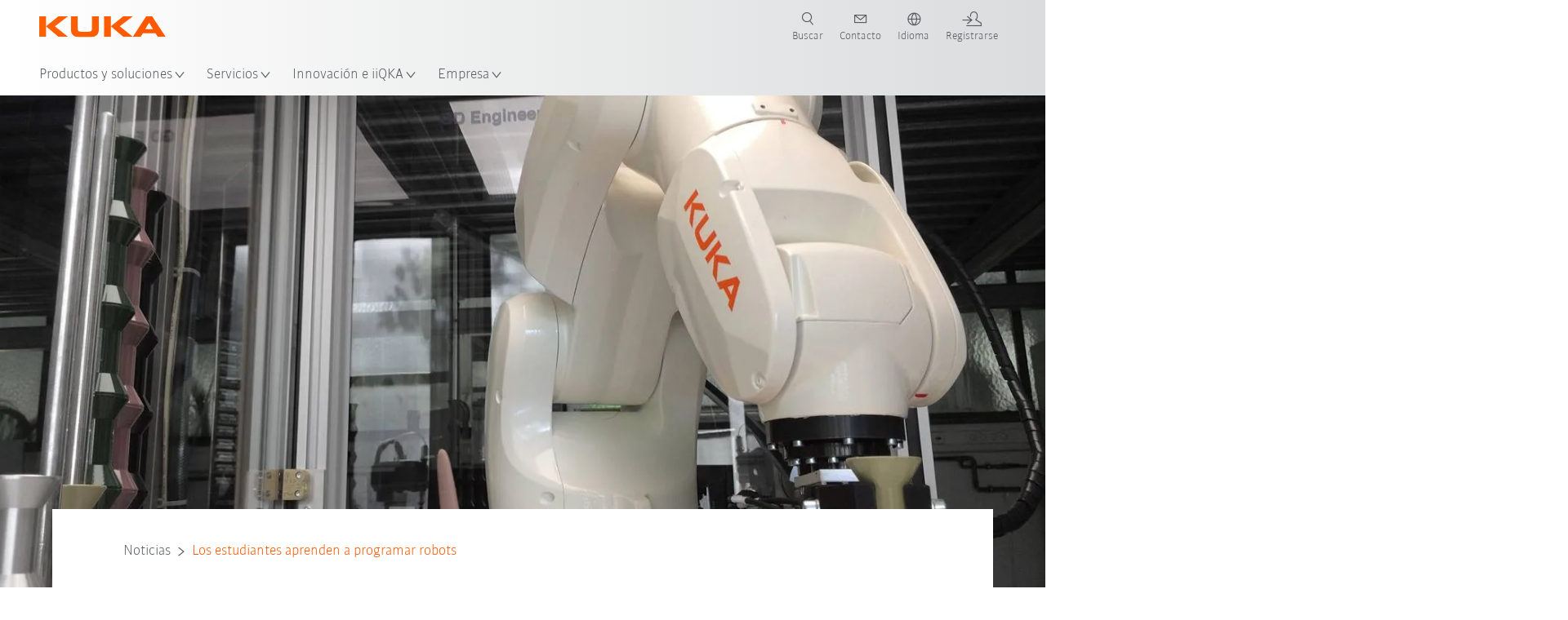

--- FILE ---
content_type: text/html; charset=utf-8
request_url: https://www.kuka.com/es-mx/empresa/prensa/news/2017/11/los-estudiantes-aprenden-a-programar-robots
body_size: 31899
content:
<!DOCTYPE html>
	<!--[if lte IE 9]><html class="ie" lang="es-MX"><![endif]-->
<!--[if (!IE)|(IEMobile)]><!--><html class="no-ie" lang="es-MX" ><!--<![endif]-->
<head>
	<title>Los estudiantes aprenden a programar robots | KUKA in Mexico</title>
	<meta http-equiv="Content-Type" content="text/html; charset=utf-8"/>
    <meta http-equiv="X-UA-Compatible" content="IE=edge"/>
	<meta name="description" content="La Universidad de Ulm ofrece Robótica como asignatura optativa. En esta asignatura los estudiantes aprenden a manejar los robots pequeños de KUKA." />
	<meta name="keywords" content="Aprender a programar robots KUKA, aprender a programar robots, curso de robótica, aprender robótica, universidad de robótica, enseñar a los robots a dibujar" />
	<meta name="robots" content="index, follow" />
	<link rel="preload" as="image" fetchpriority="high" href="/-/media/kuka-corporate/images/press/news/2017/11/kr3agilushochschuleulm1.jpg?rev=c8e1bc515a5441a9ba005014168013d8&amp;w=1900&amp;hash=F58982AA20E61A26FC8C0335F495A27D" imagesrcset="/-/media/kuka-corporate/images/press/news/2017/11/kr3agilushochschuleulm1.jpg?rev=c8e1bc515a5441a9ba005014168013d8&amp;w=767&amp;hash=F3A7F088178AF6196FD11CCE85A9F574 767w, /-/media/kuka-corporate/images/press/news/2017/11/kr3agilushochschuleulm1.jpg?rev=c8e1bc515a5441a9ba005014168013d8&amp;w=1400&amp;hash=34487B856D0A227687635B492B5B17C4 1400w, /-/media/kuka-corporate/images/press/news/2017/11/kr3agilushochschuleulm1.jpg?rev=c8e1bc515a5441a9ba005014168013d8&amp;w=1900&amp;hash=F58982AA20E61A26FC8C0335F495A27D 1900w" imagesizes="(min-width: 1px) 100vw">
	<link rel="canonical" href="https://www.kuka.com/es-mx/empresa/prensa/news/2017/11/los-estudiantes-aprenden-a-programar-robots" />
	<link rel="alternate" hreflang="x-default" href="https://www.kuka.com/en-de/company/press/news/2017/11/students-learn-to-program-robots" />
	<link rel="alternate" hreflang="de" href="https://www.kuka.com/de-de/unternehmen/presse/news/2017/11/studenten-lernen-roboter-zu-programmieren" />
	<link rel="alternate" hreflang="en" href="https://www.kuka.com/en-de/company/press/news/2017/11/students-learn-to-program-robots" />
	<link rel="alternate" hreflang="es" href="https://www.kuka.com/es-es/empresa/prensa/news/2017/11/los-estudiantes-aprenden-a-programar-robots" />
	<link rel="alternate" hreflang="fr" href="https://www.kuka.com/fr-fr/notre-entreprise/presse/nouvelles/2017/11/des-%c3%a9tudiants-apprennent-%c3%a0-programmer-des-robots" />
	<link rel="alternate" hreflang="nl" href="https://www.kuka.com/nl-be/onderneming/pers/news/2017/11/studenten-leren-robotten-te-programmeren" />
	<link rel="alternate" hreflang="zh" href="https://www.kuka.cn/zh-cn/company/press/news/2017/11/success-story-hs-ulm" />
	<link rel="alternate" hreflang="zh-SG" href="https://www.kuka.com/zh-sg/company/press/news/2017/11/success-story-hs-ulm" />
	<link rel="alternate" hreflang="zh-TW" href="https://www.kuka.com/zh-tw/company/press/news/2017/11/success-story-hs-ulm" />
	<link rel="alternate" hreflang="cs-CZ" href="https://www.kuka.com/cs-cz/firma/tisk/novinky/2017/11/studenti-se-u%c4%8d%c3%ad-programovat-roboty" />
	<link rel="alternate" hreflang="nl-BE" href="https://www.kuka.com/nl-be/onderneming/pers/news/2017/11/studenten-leren-robotten-te-programmeren" />
	<link rel="alternate" hreflang="en-DE" href="https://www.kuka.com/en-de/company/press/news/2017/11/students-learn-to-program-robots" />
	<link rel="alternate" hreflang="fr-BE" href="https://www.kuka.com/fr-be/notre-entreprise/presse/nouvelles/2017/11/des-%c3%a9tudiants-apprennent-%c3%a0-programmer-des-robots" />
	<link rel="alternate" hreflang="fr-CA" href="https://www.kuka.com/fr-ca/notre-entreprise/presse/nouvelles/2017/11/des-%c3%a9tudiants-apprennent-%c3%a0-programmer-des-robots" />
	<link rel="alternate" hreflang="fr-FR" href="https://www.kuka.com/fr-fr/notre-entreprise/presse/nouvelles/2017/11/des-%c3%a9tudiants-apprennent-%c3%a0-programmer-des-robots" />
	<link rel="alternate" hreflang="fr-CH" href="https://www.kuka.com/fr-ch/notre-entreprise/presse/nouvelles/2017/11/des-%c3%a9tudiants-apprennent-%c3%a0-programmer-des-robots" />
	<link rel="alternate" hreflang="de-AT" href="https://www.kuka.com/de-at/unternehmen/presse/news/2017/11/studenten-lernen-roboter-zu-programmieren" />
	<link rel="alternate" hreflang="de-DE" href="https://www.kuka.com/de-de/unternehmen/presse/news/2017/11/studenten-lernen-roboter-zu-programmieren" />
	<link rel="alternate" hreflang="de-CH" href="https://www.kuka.com/de-ch/unternehmen/presse/news/2017/11/studenten-lernen-roboter-zu-programmieren" />
	<link rel="alternate" hreflang="hu-HU" href="https://www.kuka.com/hu-hu/v%c3%a1llalat/sajt%c3%b3/news/2017/11/robotprogramoz%c3%a1st-tanulnak-a-hallgat%c3%b3k" />
	<link rel="alternate" hreflang="it-IT" href="https://www.kuka.com/it-it/azienda/stampa/news/2017/11/gli-studenti-imparano-a-programmare-i-robot" />
	<link rel="alternate" hreflang="ja-JP" href="https://www.kuka.com/ja-jp/%e4%bc%9a%e7%a4%be%e6%a6%82%e8%a6%81/%e3%83%97%e3%83%ac%e3%82%b9/news/2017/11/%e5%ad%a6%e7%94%9f%e3%81%8c%e3%83%ad%e3%83%9c%e3%83%83%e3%83%88%e3%81%ae%e3%83%97%e3%83%ad%e3%82%b0%e3%83%a9%e3%83%9f%e3%83%b3%e3%82%b0%e3%82%92%e5%ad%a6%e7%bf%92%e3%81%99%e3%82%8b" />
	<link rel="alternate" hreflang="ko-KR" href="https://www.kuka.com/ko-kr/%ed%9a%8c%ec%82%ac/%eb%b3%b4%eb%8f%84%ec%9e%90%eb%a3%8c/news/2017/11/%eb%a1%9c%eb%b4%87-%ed%94%84%eb%a1%9c%ea%b7%b8%eb%9e%98%eb%b0%8d%ec%9d%84-%eb%b0%b0%ec%9a%b0%eb%8a%94-%eb%8c%80%ed%95%99%ec%83%9d" />
	<link rel="alternate" hreflang="pl-PL" href="https://www.kuka.com/pl-pl/firma/prasa/news/2017/11/studenci-ucz%c4%85-si%c4%99-programowania-robot%c3%b3w" />
	<link rel="alternate" hreflang="zh-CN" href="https://www.kuka.cn/zh-cn/company/press/news/2017/11/success-story-hs-ulm" />
	<link rel="alternate" hreflang="ro-RO" href="https://www.kuka.com/ro-ro/companie/pres%c4%83/news/2017/11/studen%c5%a3ii-%c3%aenva%c5%a3%c4%83-s%c4%83-programeze-robo%c5%a3i" />
	<link rel="alternate" hreflang="sk-SK" href="https://www.kuka.com/sk-sk/firma/tla%c4%8d/spravy/2017/11/%c5%a1tudenti-sa-u%c4%8dia-programovanie-robotov" />
	<link rel="alternate" hreflang="es-MX" href="https://www.kuka.com/es-mx/empresa/prensa/news/2017/11/los-estudiantes-aprenden-a-programar-robots" />
	<link rel="alternate" hreflang="es-ES" href="https://www.kuka.com/es-es/empresa/prensa/news/2017/11/los-estudiantes-aprenden-a-programar-robots" />
	<link rel="alternate" hreflang="sv-SE" href="https://www.kuka.com/sv-se/f%c3%b6retag/press/news/2017/11/studenter-l%c3%a4r-sig-att-programmera-robotar" />
	<link rel="alternate" hreflang="th-TH" href="https://www.kuka.com/th-th/%e0%b8%9a%e0%b8%a3%e0%b8%b4%e0%b8%a9%e0%b8%b1%e0%b8%97/%e0%b8%82%e0%b9%88%e0%b8%b2%e0%b8%a7%e0%b8%9b%e0%b8%a3%e0%b8%b0%e0%b8%8a%e0%b8%b2%e0%b8%aa%e0%b8%b1%e0%b8%a1%e0%b8%9e%e0%b8%b1%e0%b8%99%e0%b8%98%e0%b9%8c/news/2017/11/%e0%b8%99%e0%b8%b1%e0%b8%81%e0%b8%a8%e0%b8%b6%e0%b8%81%e0%b8%a9%e0%b8%b2%e0%b9%80%e0%b8%a3%e0%b8%b5%e0%b8%a2%e0%b8%99%e0%b8%a3%e0%b8%b9%e0%b9%89%e0%b8%81%e0%b8%b2%e0%b8%a3%e0%b9%80%e0%b8%82%e0%b8%b5%e0%b8%a2%e0%b8%99%e0%b9%82%e0%b8%9b%e0%b8%a3%e0%b9%81%e0%b8%81%e0%b8%a3%e0%b8%a1%e0%b8%ab%e0%b8%b8%e0%b9%88%e0%b8%99%e0%b8%a2%e0%b8%99%e0%b8%95%e0%b9%8c" />
	<link rel="alternate" hreflang="tr-TR" href="https://www.kuka.com/tr-tr/%c5%9firket/bas%c4%b1n/news/2017/11/%c3%bcniversite-%c3%b6%c4%9frencileri-robot-programlamay%c4%b1-%c3%b6%c4%9freniyor" />
	<link rel="alternate" hreflang="zh-MY" href="https://www.kuka.com/zh-my/company/press/news/2017/11/success-story-hs-ulm" />
	<link rel="alternate" hreflang="pt-BR" href="https://www.kuka.com/pt-br/empresa/imprensa/news/2017/11/estudantes-aprendem-a-programar-rob%c3%b4s" />
	<link rel="alternate" hreflang="pt-PT" href="https://www.kuka.com/pt-pt/empresa/imprensa/news/2017/11/estudantes-aprendem-a-programar-rob%c3%b4s" />
	
	<link rel="preload" href="/assets/fonts/KUKA-Bulo_web.woff2" as="font" type="font/woff2" crossorigin />
	<link rel="preload" href="/assets/fonts/KUKA-Bulo_Bold_web.woff2" as="font" type="font/woff2" crossorigin />
	<link rel="preload" href="/assets/fonts/KUKA-Brand_Iconfont.woff2?bvejt7" as="font" type="font/woff2" crossorigin />
	
    <meta name="viewport" id="viewport-meta" content="width=device-width, initial-scale=1.0"/>
    <meta name="content-language" content="es-MX" />
	<meta name="language" content="es-MX"/>
    <!-- facebook -->
    
    
    <!-- OpenGraph -->
    <meta property="og:url" content="https://www.kuka.com/es-mx/empresa/prensa/news/2017/11/los-estudiantes-aprenden-a-programar-robots"/>
    <meta property="og:site_name" content="KUKA in Mexico"/>
	<meta property="og:title" content="Los estudiantes aprenden a programar robots | KUKA in Mexico"/>
	<meta property="og:image" content="https://www.kuka.com/-/media/kuka-corporate/images/press/news/2017/11/kr3agilushochschuleulm1.jpg?rev=c8e1bc515a5441a9ba005014168013d8&amp;w=1900&amp;hash=F58982AA20E61A26FC8C0335F495A27D"/>
    <meta property="og:description" content="La Universidad de Ulm ofrece Robótica como asignatura optativa. En esta asignatura los estudiantes aprenden a manejar los robots pequeños de KUKA."/>
	<meta property="og:type" content="WebPage"/>
	

	
	
	<link rel="icon" href="/-/media/kuka-corporate/images/home/logos/kuka-favicon.ico?rev=334a3ef03084439ba6d12e88afb86e05&amp;hash=7CE870F54C4CF908D461466445B62243">
	<link rel="shortcut icon" href="/-/media/kuka-corporate/images/home/logos/kuka-favicon.ico?rev=334a3ef03084439ba6d12e88afb86e05&amp;hash=7CE870F54C4CF908D461466445B62243">
	<link rel="apple-touch-icon-precomposed" href="/-/media/kuka-corporate/images/home/logos/kuka_touchicon-152.png?rev=-1&amp;hash=5135E265176254D8D1CACD2DB725D193"/>
	<link rel="apple-touch-icon" href="/-/media/kuka-corporate/images/home/logos/kuka_touchicon-152.png?rev=-1&amp;hash=5135E265176254D8D1CACD2DB725D193"/>
	<meta name="msapplication-TileColor" content="#FFFFFF">
	<meta name="msapplication-TileImage" content="/-/media/kuka-corporate/images/home/logos/kuka_touchicon-152.png?rev=-1&amp;hash=5135E265176254D8D1CACD2DB725D193">
	<meta name="msapplication-config" content="/es-mx/browserconfig">
	<link rel="manifest" href="/es-mx/manifest">
	<meta name="theme-color" content="#FF5800">
	
	<style>
		:lang(es-MX){ font-family:'kuka-bulo', Calibri, Segoe UI, Helvetica, Arial, Sans-Serif }
		
	</style>
	<link rel="stylesheet" href="/frontend/dist/app.css?v=5.19.1" type="text/css" />
	
    <!-- Google Site Verification -->
<meta name="google-site-verification" content="eqDP84ikUtn04eG8RyydTpSeDAw4UoNFH8f8ARWzNaI" />
<!-- End Google Site Verification -->
<!-- Google Tag Manager -->
<script type="text/plain" data-cookiecategory="marketing">
if ( document.querySelector('html').getAttribute("lang") != "zh-CN" && document.querySelector('html').getAttribute("lang") != "en-CN" )
{
(function(w,d,s,l,i){w[l]=w[l]||[];w[l].push({'gtm.start':
new Date().getTime(),event:'gtm.js'});var f=d.getElementsByTagName(s)[0],
j=d.createElement(s),dl=l!='dataLayer'?'&l='+l:'';j.async=true;j.src=
'https://www.googletagmanager.com/gtm.js?id='+i+dl;f.parentNode.insertBefore(j,f);
})(window,document,'script','dataLayer','GTM-PD2NWFW');
}
</script>
<!-- End Google Tag Manager --><meta name="google-site-verification" content="Nrxfi03V3fpvjpaxT0qYhSxFVTuD6WZHKcbsjjxcR0Y" />
	<script>
		var cookieGdpr = {
			cookieNotice: "Este contenido no está disponible debido a su configuración de cookies.",
			consentBtnLabel: "Permitir cookies"
		};
	</script>
	<script>
	 window.dataLayer = window.dataLayer || [];
	 window.dataLayer.push({
	  'event': 'cms-url',
	  'language': 'es-mx',
	  'path': '/kuka internet/home/company/press/news/2017/11/success story hs ulm',
	  'id': '1945796087C94147B662157E156F65ED'
	 });
	</script>
	<script type="application/ld+json">
	[{"@context":"https://schema.org","@type":"Organization","name":"KUKA in Mexico","url":"/es-mx","logo":"https://www.kuka.com/-/media/kuka-corporate/images/home/logos/kuka_logo.svg?rev=-1&w=1400&hash=FEA5DB9D94663DFDDE1761A95DF1B186","description":"KUKA es un proveedor líder mundial de robótica inteligente, tecnología de instalaciones y sistemas e impulsa la digitalización en la industria.","address":null,"contactPoint":null,"sameAs":["https://www.youtube.com/c/KukaRobotGroup/?sub_confirmation=1","https://www.facebook.com/KUKAGlobal/","https://www.linkedin.com/company/kukaglobal","https://www.instagram.com/kuka_americas/"],"telephone":"+49 821 797-3795"},{"@context":"https://schema.org","@type":"WebPage","name":"Los estudiantes aprenden a programar robots | KUKA in Mexico","url":"https://www.kuka.com/es-mx/empresa/prensa/news/2017/11/los-estudiantes-aprenden-a-programar-robots","headline":"Los estudiantes aprenden a programar robots","description":"La Universidad de Ulm ofrece Robótica como asignatura optativa. En esta asignatura los estudiantes aprenden a manejar los robots pequeños de KUKA.","potentialAction":{"@type":"SearchAction","target":"https://www.kuka.com/es-mx/search-results-page?q={search_term_string}","query-input":"required name=search_term_string"}},{"@context":"https://schema.org","@type":"BreadcrumbList","itemListElement":[{"@type":"ListItem","position":1,"item":{"@id":"/es-mx/empresa/prensa/news/2017/11/los-estudiantes-aprenden-a-programar-robots","name":"Los estudiantes aprenden a programar robots"}}]},{"@context":"https://schema.org","@type":"NewsArticle","mainEntityOfPage":null,"headline":"Los estudiantes aprenden a programar robots","image":["https://www.kuka.com/-/media/kuka-corporate/images/press/news/2017/11/kr3agilushochschuleulm1.jpg?rev=c8e1bc515a5441a9ba005014168013d8&w=1900&hash=F58982AA20E61A26FC8C0335F495A27D"],"datePublished":"2017-11-27T14:02:50Z","dateModified":"2022-02-16T05:54:02Z","isPartOf":null}]
	</script>

	
	
<link rel="stylesheet" href="/dist/cookieconsent.kuka.css" fetchpriority="high" />

<script defer src="/assets/cookieconsent/cookieconsent.js" fetchpriority="high"></script>

<script>
    document.documentElement.classList.add('cc-kuka');	// Do not remove!
    document.documentElement.classList.add('cc-kuka');	// cc-kuka, cc-swisslog, cc-healthcare, cc-translogic

    window.addEventListener('load', function () {
    	const cc = initCookieConsent();
    	const options = {
    		autoclear_cookies: true,
    		// autorun: true,                          					// default: true
			cookie_domain: '.kuka.com', 					    // Enter base domain
    		// cookie_expiration: 182,                 					// default: 182 (days)
			cookie_name: 'gdpr_settings',               				// default: 'gdpr_settings'
    		// cookie_necessary_only_expiration: 182   					// default: disabled
    		// cookie_path: '/',                       					// default: root
    		// cookie_same_site: 'Lax',                					// default: 'Lax'
    		current_lang: 'es-MX',								// Required, adapt to fit your needs
    		// hide_from_bots: true,                   					// default: true
    		languages: {},							   					// Required, do not remove
    		page_scripts: true,											// Required, do not remove

    		// How consent and settings modals are displayed:
    		gui_options: {
    			consent_modal: {
    				layout: 'cloud',               		// box / cloud / bar
    				position: 'bottom center',     		// left / right / center + top / middle / bottom
    				transition: 'zoom'           		// slide / zoom
    			},
    			settings_modal: {
    				layout: 'box',                 		// bar / box
    				// position: 'left',              	// left / right
    				transition: 'zoom'             		// slide / zoom
    			}
    		},

			// Dispatch events when user interacts with the consent modal:
			onAccept: (cookie) => {
				const acceptEvent = new CustomEvent('cookieConsentAccept', { detail: { cookie, cc: window.cc } });
				document.dispatchEvent(acceptEvent);
			},
			onChange: (cookie, changed_categories) => {
				const changeEvent = new CustomEvent('cookieConsentChange', { detail: { cookie, changed_categories, cc: window.cc } });
				document.dispatchEvent(changeEvent);
			},
    	};

    	fetch(`/api/cxxkxxcxnsxnt/kuka?sc_lang=${options.current_lang}`)
    		.then(response => response.json())
    		.then(data => {
    			options.languages[options.current_lang] = data;
    			cc.run(options);
                window.cc = cc; // Make cc available after it has executed.
    		})
    		.catch(error => {
    			console.error('Error in fetching Cookie Consent config:', error);
    		});
    });
</script>

	

</head>

<body class="mod mod-layout " data-connectors="responsive, toggle">
	

	

	
	
	<header class="o-header js-header">
	
	<nav class="mod mod-nav-next" data-connectors="toggle">
	
	<div class="js-menu mod-nav-next__menu" data-menu-id="E3E5D7E6AA1D43C5B285422A63DA3B1Cmenu">
		
		<div class="mod-nav-next__menu__tabs">
			<ul class="container list-unstyled tabs__list">
				
				<li class="tabs__list__item">
					<button
						type="button"
						class="js-menuTabBtn item__btn item__btn--active"
						data-tab-target="AC151350259545CFB0DFA9C489793FE2tab"
					>
						Productos
					</button>
				</li>
				
				<li class="tabs__list__item">
					<button
						type="button"
						class="js-menuTabBtn item__btn "
						data-tab-target="B835CBBEC095491FA2C7FD324FFCD828tab"
					>
						Sectores
					</button>
				</li>
				
				<li class="tabs__list__item">
					<button
						type="button"
						class="js-menuTabBtn item__btn "
						data-tab-target="4CC5145FCEF6487393F3B6A1C3F5E4B9tab"
					>
						Aplicaciones
					</button>
				</li>
				
			</ul>
		</div>
		

		<div class="container mod-nav-next__menu__content">
			
			
			<!-- TABS -->
			<div class="js-contentLeft js-menuTab content__left content__left--active" data-tab-id="AC151350259545CFB0DFA9C489793FE2tab">
				<!-- <div class="content__left__title">
					<a href="https://www.kuka.com/es-mx/productos-servicios">Productos y servicios</a>
				</div> -->
				<div class="js-columns content__left__columns">
					<div class="js-column columns__col columns__col--menu">
						<ul class="js-menuColumnList list-unstyled columns__col__list"></ul>
					</div>
					<div class="js-column columns__col columns__col--tabs">
						<button type="button" class="js-backLink columns__col__backLink">
							<span class="icon-backward"></span>
							Productos y soluciones
						</button>
						<ul class="list-unstyled columns__col__list">
							
							<li class="list__item">
								<button
									type="button"
									class="js-link list__item__link list__item__link--tab"
									data-tab-target="AC151350259545CFB0DFA9C489793FE2tab"
								>
									Productos
									<span class="icon-arrow-right"></span>
								</button>
							</li>
							
							<li class="list__item">
								<button
									type="button"
									class="js-link list__item__link list__item__link--tab"
									data-tab-target="B835CBBEC095491FA2C7FD324FFCD828tab"
								>
									Sectores
									<span class="icon-arrow-right"></span>
								</button>
							</li>
							
							<li class="list__item">
								<button
									type="button"
									class="js-link list__item__link list__item__link--tab"
									data-tab-target="4CC5145FCEF6487393F3B6A1C3F5E4B9tab"
								>
									Aplicaciones
									<span class="icon-arrow-right"></span>
								</button>
							</li>
							
						</ul>
					</div>
					
	<div class="js-column columns__col" data-column-id="C1291DDB00034A9BA833E2F1C8040B08col">
		<button type="button" class="js-backLink columns__col__backLink">
			<span class="icon-backward"></span>
			Productos
		</button>
		<ul class="list-unstyled columns__col__list">
	
	<li class="list__item">
		<a
			href="/es-mx/productos-servicios/sistemas-de-robot"
			target=""
			class="js-link list__item__link  list__item__link--items"
			data-item-id="57EDED0740784DF7B41EA19D63435D69"
		>
			Sistemas de robot
			
			<span class="icon-arrow-right"></span>
			
		</a>
	</li>
	
	<li class="list__item">
		<a
			href="/es-mx/productos-servicios/amr-robotica-movil-autonoma"
			target=""
			class="js-link list__item__link  list__item__link--items"
			data-item-id="2DA565D17DBD42ECA9DD29616909DCAA"
		>
			Robótica móvil autónoma (AMR)
			
			<span class="icon-arrow-right"></span>
			
		</a>
	</li>
	
	<li class="list__item">
		<a
			href="/es-mx/productos-servicios/m%c3%a1quinas-de-producci%c3%b3n"
			target=""
			class="js-link list__item__link  list__item__link--items"
			data-item-id="6276809EE0934A2BBBE8FC64DA7D379C"
		>
			Máquinas de producción
			
			<span class="icon-arrow-right"></span>
			
		</a>
	</li>
	
	<li class="list__item">
		<a
			href="/es-mx/productos-servicios/instalaciones-de-producci%c3%b3n"
			target=""
			class="js-link list__item__link  list__item__link--items"
			data-item-id="9C920C8F2588415C83C29EBBF865F95F"
		>
			Instalaciones de producción
			
			<span class="icon-arrow-right"></span>
			
		</a>
	</li>
	
</ul>

	</div>
	
		
	
		
	
		
	
		
	


				</div>
			</div>
			<!-- /TABS -->
			
			<!-- TABS -->
			<div class="js-contentLeft js-menuTab content__left " data-tab-id="B835CBBEC095491FA2C7FD324FFCD828tab">
				<!-- <div class="content__left__title">
					<a href="https://www.kuka.com/es-mx/sectores">Sectores</a>
				</div> -->
				<div class="js-columns content__left__columns">
					<div class="js-column columns__col columns__col--menu">
						<ul class="js-menuColumnList list-unstyled columns__col__list"></ul>
					</div>
					<div class="js-column columns__col columns__col--tabs">
						<button type="button" class="js-backLink columns__col__backLink">
							<span class="icon-backward"></span>
							Productos y soluciones
						</button>
						<ul class="list-unstyled columns__col__list">
							
							<li class="list__item">
								<button
									type="button"
									class="js-link list__item__link list__item__link--tab"
									data-tab-target="AC151350259545CFB0DFA9C489793FE2tab"
								>
									Productos
									<span class="icon-arrow-right"></span>
								</button>
							</li>
							
							<li class="list__item">
								<button
									type="button"
									class="js-link list__item__link list__item__link--tab"
									data-tab-target="B835CBBEC095491FA2C7FD324FFCD828tab"
								>
									Sectores
									<span class="icon-arrow-right"></span>
								</button>
							</li>
							
							<li class="list__item">
								<button
									type="button"
									class="js-link list__item__link list__item__link--tab"
									data-tab-target="4CC5145FCEF6487393F3B6A1C3F5E4B9tab"
								>
									Aplicaciones
									<span class="icon-arrow-right"></span>
								</button>
							</li>
							
						</ul>
					</div>
					
	<div class="js-column columns__col" data-column-id="F5AA224DC7E64EB4A90AA88CED61B9ABcol">
		<button type="button" class="js-backLink columns__col__backLink">
			<span class="icon-backward"></span>
			Sectores
		</button>
		<ul class="list-unstyled columns__col__list">
	
	<li class="list__item">
		<a
			href="/es-mx/sectores/autom%c3%b3vil"
			target=""
			class="js-link list__item__link  list__item__link--items"
			data-item-id="F451C01FE0B04334BBEA44E07528788B"
		>
			Industria del automóvil
			
			<span class="icon-arrow-right"></span>
			
		</a>
	</li>
	
	<li class="list__item">
		<a
			href="/es-mx/sectores/construcci%c3%b3n-modular-automatizada-de-viviendas"
			target=""
			class="js-link list__item__link  "
			data-item-id="5BF33D31EE664DBF87431B559BF1E55D"
		>
			Construcción automatizada de viviendas
			
		</a>
	</li>
	
	<li class="list__item">
		<a
			href="/es-mx/sectores/robots-en-medicina"
			target=""
			class="js-link list__item__link  list__item__link--items"
			data-item-id="8C1674CB4963416FBCCBB996CFC17B94"
		>
			Sector sanitario
			
			<span class="icon-arrow-right"></span>
			
		</a>
	</li>
	
	<li class="list__item">
		<a
			href="/es-mx/sectores/industria-electr%c3%b3nica"
			target=""
			class="js-link list__item__link  list__item__link--items"
			data-item-id="8EF4EE1AE3644F3C9BF6CC5E45128718"
		>
			Industria electrónica
			
			<span class="icon-arrow-right"></span>
			
		</a>
	</li>
	
	<li class="list__item">
		<a
			href="/es-mx/sectores/producci%c3%b3n-de-bater%c3%adas"
			target=""
			class="js-link list__item__link  list__item__link--items"
			data-item-id="C1F0FA22C2504800968BF497D32FA77B"
		>
			Producción de baterías
			
			<span class="icon-arrow-right"></span>
			
		</a>
	</li>
	
	<li class="list__item">
		<a
			href="/es-mx/sectores/e-commerce-y-comercio-minorista"
			target=""
			class="js-link list__item__link  "
			data-item-id="CAEE280EB417432AB98CDF4E6C7A1657"
		>
			E-Commerce y logística de ventas
			
		</a>
	</li>
	
	<li class="list__item">
		<a
			href="/es-mx/sectores/bienes-de-consumo"
			target=""
			class="js-link list__item__link  list__item__link--items"
			data-item-id="A8372008A8514A31A96EB877C07FA383"
		>
			Industria de bienes de consumo
			
			<span class="icon-arrow-right"></span>
			
		</a>
	</li>
	
	<li class="list__item">
		<a
			href="/es-mx/sectores/industria-del-metal"
			target=""
			class="js-link list__item__link  list__item__link--items"
			data-item-id="4928728031D24F2A9AEB6B768710B09D"
		>
			Industria metalúrgica
			
			<span class="icon-arrow-right"></span>
			
		</a>
	</li>
	
	<li class="list__item">
		<a
			href="/es-mx/sectores/weitere-branchen"
			target=""
			class="js-link list__item__link  list__item__link--items"
			data-item-id="F58E0CA753CC4F11A7388B204F6C9FFA"
		>
			Otros sectores
			
			<span class="icon-arrow-right"></span>
			
		</a>
	</li>
	
	<li class="list__item">
		<a
			href="/es-mx/sectores/kuka-partners"
			target=""
			class="js-link list__item__link  "
			data-item-id="95095200B63E4E2D80848825FC549AD1"
		>
			Compañía colaboradora de KUKA
			
		</a>
	</li>
	
</ul>

	</div>
	
		
	
		
	
		
	
		
	
		
	
		
	
		
	
		
	
		
	
		
	


				</div>
			</div>
			<!-- /TABS -->
			
			<!-- TABS -->
			<div class="js-contentLeft js-menuTab content__left " data-tab-id="4CC5145FCEF6487393F3B6A1C3F5E4B9tab">
				<!-- <div class="content__left__title">
					<a href="https://www.kuka.com/es-mx/aplicaciones">Aplicaciones</a>
				</div> -->
				<div class="js-columns content__left__columns">
					<div class="js-column columns__col columns__col--menu">
						<ul class="js-menuColumnList list-unstyled columns__col__list"></ul>
					</div>
					<div class="js-column columns__col columns__col--tabs">
						<button type="button" class="js-backLink columns__col__backLink">
							<span class="icon-backward"></span>
							Productos y soluciones
						</button>
						<ul class="list-unstyled columns__col__list">
							
							<li class="list__item">
								<button
									type="button"
									class="js-link list__item__link list__item__link--tab"
									data-tab-target="AC151350259545CFB0DFA9C489793FE2tab"
								>
									Productos
									<span class="icon-arrow-right"></span>
								</button>
							</li>
							
							<li class="list__item">
								<button
									type="button"
									class="js-link list__item__link list__item__link--tab"
									data-tab-target="B835CBBEC095491FA2C7FD324FFCD828tab"
								>
									Sectores
									<span class="icon-arrow-right"></span>
								</button>
							</li>
							
							<li class="list__item">
								<button
									type="button"
									class="js-link list__item__link list__item__link--tab"
									data-tab-target="4CC5145FCEF6487393F3B6A1C3F5E4B9tab"
								>
									Aplicaciones
									<span class="icon-arrow-right"></span>
								</button>
							</li>
							
						</ul>
					</div>
					
	<div class="js-column columns__col" data-column-id="DD41DB84774846F89A1900D6786BA8CAcol">
		<button type="button" class="js-backLink columns__col__backLink">
			<span class="icon-backward"></span>
			Aplicaciones
		</button>
		<ul class="list-unstyled columns__col__list">
	
	<li class="list__item">
		<a
			href="/es-mx/aplicaciones/automatizaci%c3%b3n-de-procesos-de-uni%c3%b3n"
			target=""
			class="js-link list__item__link  list__item__link--items"
			data-item-id="093D2F6B1A054368AA5F3F7291CFFE33"
		>
			Procedimientos de unión
			
			<span class="icon-arrow-right"></span>
			
		</a>
	</li>
	
	<li class="list__item">
		<a
			href="/es-mx/aplicaciones/automatizaci%c3%b3n-de-procesos-de-uni%c3%b3n/soldadura"
			target=""
			class="js-link list__item__link  list__item__link--items"
			data-item-id="99D60750630E4514BE3A2F59BF898D83"
		>
			Soldadura
			
			<span class="icon-arrow-right"></span>
			
		</a>
	</li>
	
	<li class="list__item">
		<a
			href="/es-mx/aplicaciones/manipulacion-automatizada"
			target=""
			class="js-link list__item__link  list__item__link--items"
			data-item-id="A30EE5E4CBE24A629C392CAC61207420"
		>
			Manipulación
			
			<span class="icon-arrow-right"></span>
			
		</a>
	</li>
	
	<li class="list__item">
		<a
			href="/es-mx/aplicaciones/procesamiento-mecanico"
			target=""
			class="js-link list__item__link  list__item__link--items"
			data-item-id="67B0F6620E414CE0A9296B1FA151CA90"
		>
			Procesamiento mecánico
			
			<span class="icon-arrow-right"></span>
			
		</a>
	</li>
	
	<li class="list__item">
		<a
			href="/es-mx/aplicaciones/control-de-calidad-con-robot"
			target=""
			class="js-link list__item__link  "
			data-item-id="D166ADD05FAC4B569B15ADEC118BC77C"
		>
			Control de calidad
			
		</a>
	</li>
	
	<li class="list__item">
		<a
			href="/es-mx/aplicaciones/aplicacion-pintura-pegado"
			target=""
			class="js-link list__item__link  "
			data-item-id="ACB84431387243CEA42F2D5D567C30A5"
		>
			Aplicación/pintura/pegado
			
		</a>
	</li>
	
	<li class="list__item">
		<a
			href="/es-mx/aplicaciones/corte-separacion"
			target=""
			class="js-link list__item__link  list__item__link--items"
			data-item-id="020902C179D84C17AF1A86050655C90E"
		>
			Corte/separación
			
			<span class="icon-arrow-right"></span>
			
		</a>
	</li>
	
	<li class="list__item">
		<a
			href="/es-mx/aplicaciones/robot-para-condiciones-ambientales-especiales"
			target=""
			class="js-link list__item__link  list__item__link--items"
			data-item-id="D5BEA0A632D7419C95ABCE47507DBA25"
		>
			Condiciones ambientales especiales
			
			<span class="icon-arrow-right"></span>
			
		</a>
	</li>
	
	<li class="list__item">
		<a
			href="/es-mx/aplicaciones/otras-aplicaciones-de-robot"
			target=""
			class="js-link list__item__link  list__item__link--items"
			data-item-id="CDAF8864A24C499198F1B29A3C6613D8"
		>
			Otras aplicaciones
			
			<span class="icon-arrow-right"></span>
			
		</a>
	</li>
	
</ul>

	</div>
	
		
	
		
	
		
	
		
	
		
	
		
	
		
	
		
	
		
	


				</div>
			</div>
			<!-- /TABS -->
			
			
			
			<!-- TEASERS -->
			<div class="content__right">
				<strong class="js-teasersTitle content__right__title">Saber más</strong>
<ul class="list-unstyled content__right__teasers">
	
	<li class="teasers__item">
		<a href="/es-mx/gu%c3%ada-de-robots" target="" class="teasers__item__link" style="background-image: url(/-/media/kuka-corporate/images/guided-selling/kuka-pickcontrol-application.jpg?rev=-1&amp;w=320&amp;hash=4D61EE8FFCC88C46E624BA7EAD1B8FDD)">
			<span class="link__label">Guía de Robots</span>
		</a>
	</li>
	
	<li class="teasers__item">
		<a href="/es-mx/sectores/base-de-datos-de-soluciones" target="" class="teasers__item__link" style="background-image: url(/-/media/kuka-corporate/images/industries/automotive/kuka-automation-in-the-industry.jpg?rev=-1&amp;w=320&amp;hash=9C0800FFC5507543A4E92F184A16BCB4)">
			<span class="link__label">Casos de estudio</span>
		</a>
	</li>
	
	<li class="teasers__item">
		<a href="/es-mx/sectores/kuka-partners" target="" class="teasers__item__link" style="background-image: url(/-/media/kuka-corporate/images/industries/system-partner/kuka-system-partner-header-picture.png?rev=-1&amp;w=320&amp;hash=0F15A45FBF3978E5F08A453268DB0701)">
			<span class="link__label">Compañía colaboradora de KUKA</span>
		</a>
	</li>
	
</ul>

			</div>
			<!-- /TEASERS -->
			
		</div>
	</div>
	
	<div class="js-menu mod-nav-next__menu" data-menu-id="83BE6159B0524E71BC26977F32AC8A03menu">
		

		<div class="container mod-nav-next__menu__content">
			
			<!-- ONLY COLUMNS -->
			<div class="js-contentLeft content__left content__left--active">
				<div class="content__left__title">
					<a href="https://www.kuka.com/es-mx/servicios">Servicios</a>
				</div>
				<div class="js-columns content__left__columns">
					<div class="js-column columns__col columns__col--menu">
						<ul class="js-menuColumnList list-unstyled columns__col__list"></ul>
					</div>
					
	<div class="js-column columns__col" data-column-id="83BE6159B0524E71BC26977F32AC8A03col">
		<button type="button" class="js-backLink columns__col__backLink">
			<span class="icon-backward"></span>
			Servicios
		</button>
		<ul class="list-unstyled columns__col__list">
	
	<li class="list__item">
		<a
			href="/es-mx/servicios/atenci%c3%b3n-t%c3%a9cnica-y-asesoramiento"
			target=""
			class="js-link list__item__link  "
			data-item-id="EF90366F509A473F9378EC939C53FB9A"
		>
			Línea de atención técnica y asesoramiento
			
		</a>
	</li>
	
	<li class="list__item">
		<a
			href="/es-mx/servicios/my-kuka"
			target=""
			class="js-link list__item__link  "
			data-item-id="3E5373468B134CB3BF74F12A0ACC021A"
		>
			Portal de cliente my.KUKA
			
		</a>
	</li>
	
	<li class="list__item">
		<a
			href="/es-mx/servicios/descargas"
			target=""
			class="js-link list__item__link  "
			data-item-id="ED1FDFF1BEAF4BECBDA565A285F099F1"
		>
			Centro de descargas
			
		</a>
	</li>
	
	<li class="list__item">
		<a
			href="/es-mx/servicios/kuka-college"
			target=""
			class="js-link list__item__link  list__item__link--items"
			data-item-id="5127C3F5C3DE41CBB17F3050A6A07CFF"
		>
			KUKA College
			
			<span class="icon-arrow-right"></span>
			
		</a>
	</li>
	
	<li class="list__item">
		<a
			href="/es-mx/servicios/robots-usados-de-kuka"
			target=""
			class="js-link list__item__link  "
			data-item-id="FE169E1F464E4E519C7038433C50AB8B"
		>
			Robots usados de KUKA
			
		</a>
	</li>
	
	<li class="list__item">
		<a
			href="/es-mx/servicios/piezas-de-repuesto"
			target=""
			class="js-link list__item__link  "
			data-item-id="378C4EC61CF94891ACD1C966629972B6"
		>
			Piezas de repuesto
			
		</a>
	</li>
	
	<li class="list__item">
		<a
			href="/es-mx/servicios/servicio_robots-y-m%c3%a1quinas"
			target=""
			class="js-link list__item__link  list__item__link--items"
			data-item-id="13EE1161FD7840E59678D2FBB9C1CEF5"
		>
			Servicio técnico para robots y máquinas
			
			<span class="icon-arrow-right"></span>
			
		</a>
	</li>
	
	<li class="list__item">
		<a
			href="/es-mx/servicios/circular-services"
			target=""
			class="js-link list__item__link  "
			data-item-id="E1D79D2C084F4A52B7E13E7437D3C650"
		>
			Circular Services
			
		</a>
	</li>
	
	<li class="list__item">
		<a
			href="/es-mx/servicios/servicio-t%c3%a9cnico-para-instalaciones"
			target=""
			class="js-link list__item__link  "
			data-item-id="29F0029CDFDE4F2A8ABFD4E8EB8132CC"
		>
			Servicio técnico para instalaciones
			
		</a>
	</li>
	
	<li class="list__item">
		<a
			href="/es-mx/servicios/cybersecurity"
			target=""
			class="js-link list__item__link  "
			data-item-id="04720387C03046B08CCB22F1073C6B9C"
		>
			Cybersecurity
			
		</a>
	</li>
	
	<li class="list__item">
		<a
			href="/es-mx/servicios/customer-service-contacts"
			target=""
			class="js-link list__item__link  "
			data-item-id="456D5D33669E4901918496369322D980"
		>
			Contacto del servicio de atención al cliente
			
		</a>
	</li>
	
</ul>

	</div>
	
		
	
		
	
		
	
		
	
		
	
		
	
		
	
		
	
		
	
		
	
		
	


				</div>
			</div>
			<!-- /ONLY COLUMNS -->
			
			
			<!-- TEASERS -->
			<div class="content__right">
				<strong class="js-teasersTitle content__right__title">Saber más</strong>
<ul class="list-unstyled content__right__teasers">
	
	<li class="teasers__item">
		<a href="/es-mx/servicios/my-kuka" target="" class="teasers__item__link" style="background-image: url(/-/media/kuka-corporate/images/customer-services/mykuka_stage_signet_top_3200x1800.jpg?rev=-1&amp;w=320&amp;hash=83BB95D48985A6125338C496E19F40B8)">
			<span class="link__label">my.KUKA</span>
		</a>
	</li>
	
	<li class="teasers__item">
		<a href="/es-mx/servicios/descargas" target="" class="teasers__item__link" style="background-image: url(/-/media/kuka-corporate/images/customer-services/download_center.jpg?rev=-1&amp;w=320&amp;hash=AB2D4465C1E28C276591969F0826DEDB)">
			<span class="link__label">Centro de descargas</span>
		</a>
	</li>
	
	<li class="teasers__item">
		<a href="/es-mx/servicios/customer-service-contacts" target="" class="teasers__item__link" style="background-image: url(/-/media/kuka-corporate/images/customer-services/kuka_services.jpg?rev=cf0235b62d58425f9771bbf6da90440e&amp;w=320&amp;hash=34AE4409DCA5E92332428842D145AAE9)">
			<span class="link__label">Servicio al cliente</span>
		</a>
	</li>
	
</ul>

			</div>
			<!-- /TEASERS -->
			
		</div>
	</div>
	
	<div class="js-menu mod-nav-next__menu" data-menu-id="982A2CD7AA314359B9DBBEE1948443E6menu">
		

		<div class="container mod-nav-next__menu__content">
			
			<!-- ONLY COLUMNS -->
			<div class="js-contentLeft content__left content__left--active">
				<div class="content__left__title">
					<a href="https://www.kuka.com/es-mx/la-producci%c3%b3n-del-futuro">Innovación e iiQKA: empezar en el futuro</a>
				</div>
				<div class="js-columns content__left__columns">
					<div class="js-column columns__col columns__col--menu">
						<ul class="js-menuColumnList list-unstyled columns__col__list"></ul>
					</div>
					
	<div class="js-column columns__col" data-column-id="982A2CD7AA314359B9DBBEE1948443E6col">
		<button type="button" class="js-backLink columns__col__backLink">
			<span class="icon-backward"></span>
			Innovación e iiQKA
		</button>
		<ul class="list-unstyled columns__col__list">
	
	<li class="list__item">
		<a
			href="/es-mx/la-producci%c3%b3n-del-futuro/inteligencia-artificial-automatizaci%c3%b3n"
			target=""
			class="js-link list__item__link  "
			data-item-id="4145C48001F64498901BC2097BB47F86"
		>
			Inteligencia artificial en la automatización
			
		</a>
	</li>
	
	<li class="list__item">
		<a
			href="/es-mx/la-producci%c3%b3n-del-futuro/iiqka-robots-para-las-personas"
			target=""
			class="js-link list__item__link  list__item__link--items"
			data-item-id="12E59D80496542599B710F80D407691F"
		>
			iiQKA: Robots para las personas
			
			<span class="icon-arrow-right"></span>
			
		</a>
	</li>
	
	<li class="list__item">
		<a
			href="/es-mx/la-producci%c3%b3n-del-futuro/innovation-and-research"
			target=""
			class="js-link list__item__link  list__item__link--items"
			data-item-id="3D36A5B584B84086B71D7ECDA847979F"
		>
			Innovation &amp; Research
			
			<span class="icon-arrow-right"></span>
			
		</a>
	</li>
	
	<li class="list__item">
		<a
			href="/es-mx/la-producci%c3%b3n-del-futuro/automatizacion-industrial-de-la-produccion"
			target=""
			class="js-link list__item__link  list__item__link--items"
			data-item-id="A058EC85200147FA9099B5C5E72BC289"
		>
			Automatización de la producción
			
			<span class="icon-arrow-right"></span>
			
		</a>
	</li>
	
	<li class="list__item">
		<a
			href="/es-mx/la-producci%c3%b3n-del-futuro/cooperaci%c3%b3n-hombre-robot"
			target=""
			class="js-link list__item__link  list__item__link--items"
			data-item-id="A3645BD7050E4F55BAFC0D2A1AF7393C"
		>
			Colaboración hombre-robot
			
			<span class="icon-arrow-right"></span>
			
		</a>
	</li>
	
</ul>

	</div>
	
		
	
		
	
		
	
		
	
		
	


				</div>
			</div>
			<!-- /ONLY COLUMNS -->
			
			
		</div>
	</div>
	
	<div class="js-menu mod-nav-next__menu" data-menu-id="4F5D6B85555C4A26AC23181FDAC07536menu">
		

		<div class="container mod-nav-next__menu__content">
			
			<!-- ONLY COLUMNS -->
			<div class="js-contentLeft content__left content__left--active">
				<div class="content__left__title">
					<a href="https://www.kuka.com/es-mx/empresa">Empresa</a>
				</div>
				<div class="js-columns content__left__columns">
					<div class="js-column columns__col columns__col--menu">
						<ul class="js-menuColumnList list-unstyled columns__col__list"></ul>
					</div>
					
	<div class="js-column columns__col" data-column-id="4F5D6B85555C4A26AC23181FDAC07536col">
		<button type="button" class="js-backLink columns__col__backLink">
			<span class="icon-backward"></span>
			Empresa
		</button>
		<ul class="list-unstyled columns__col__list">
	
	<li class="list__item">
		<a
			href="/es-mx/empresa/contacto"
			target=""
			class="js-link list__item__link  "
			data-item-id="47FE1756E5584A1B90050E3508A67D13"
		>
			Contacto
			
		</a>
	</li>
	
	<li class="list__item">
		<a
			href="/es-mx/empresa/sedes-de-kuka"
			target=""
			class="js-link list__item__link  "
			data-item-id="24EC7ADF5BC8499181861D52030E2595"
		>
			Sedes de KUKA
			
		</a>
	</li>
	
	<li class="list__item">
		<a
			href="/es-mx/empresa/carrera-profesional"
			target=""
			class="js-link list__item__link  list__item__link--items"
			data-item-id="B91F2A10D6884BC6AB266D16DF7F9454"
		>
			Carrera profesional
			
			<span class="icon-arrow-right"></span>
			
		</a>
	</li>
	
	<li class="list__item">
		<a
			href="/es-mx/empresa/prensa"
			target=""
			class="js-link list__item__link list__item__link--active list__item__link--items"
			data-item-id="A9F6D9EB1A54422B93DFEAA531AC97F2"
		>
			Prensa
			
			<span class="icon-arrow-right"></span>
			
		</a>
	</li>
	
	<li class="list__item">
		<a
			href="/es-mx/empresa/iimagazine"
			target=""
			class="js-link list__item__link  "
			data-item-id="B2F2E4E10D424234AD9FA35287565816"
		>
			iiMagazine
			
		</a>
	</li>
	
	<li class="list__item">
		<a
			href="/es-mx/knowledge"
			target=""
			class="js-link list__item__link  "
			data-item-id="D819993CFCF446A1913B939BA34254DC"
		>
			Knowledge area
			
		</a>
	</li>
	
	<li class="list__item">
		<a
			href="/es-mx/empresa/eventos-y-seminarios-web"
			target=""
			class="js-link list__item__link  list__item__link--items"
			data-item-id="52EF9D65CDB94AFBB1387A9C399D646E"
		>
			Eventos y seminarios web
			
			<span class="icon-arrow-right"></span>
			
		</a>
	</li>
	
	<li class="list__item">
		<a
			href="/es-mx/empresa/sostenibilidad"
			target=""
			class="js-link list__item__link  list__item__link--items"
			data-item-id="D92728C4D5074B6A9DF93C7A0B579BF3"
		>
			Transformación sostenible
			
			<span class="icon-arrow-right"></span>
			
		</a>
	</li>
	
	<li class="list__item">
		<a
			href="/es-mx/empresa/acerca-de-kuka"
			target=""
			class="js-link list__item__link  list__item__link--items"
			data-item-id="094C9759098A42E5ADDEFEC5B50034A4"
		>
			Acerca de KUKA
			
			<span class="icon-arrow-right"></span>
			
		</a>
	</li>
	
	<li class="list__item">
		<a
			href="/es-mx/empresa/terminos-y-condiciones-de-venta-mexico"
			target=""
			class="js-link list__item__link  "
			data-item-id="01112D3AC96B43C5B35E4272132E42E9"
		>
			Acerca de KUKA México
			
		</a>
	</li>
	
</ul>

	</div>
	
		
	
		
	
		
	
		
			
				<div class="js-column columns__col" data-column-id="A9F6D9EB1A54422B93DFEAA531AC97F2">
					<button type="button" class="js-backLink columns__col__backLink">
						<span class="icon-backward"></span>
						Empresa
					</button>
					<ul class="list-unstyled columns__col__list">
	
	<li class="list__item">
		<a
			href="/es-mx/empresa/prensa"
			target=""
			class="js-link list__item__link  "
			data-item-id="A9F6D9EB1A54422B93DFEAA531AC97F2-first"
		>
			Prensa
			
		</a>
	</li>
	
	<li class="list__item">
		<a
			href="/es-mx/empresa/prensa/news"
			target=""
			class="js-link list__item__link list__item__link--active "
			data-item-id="FC9C4737CF3C4BE784043DD1958A838F"
		>
			Noticias
			
		</a>
	</li>
	
	<li class="list__item">
		<a
			href="/es-mx/empresa/prensa/press-contacts"
			target=""
			class="js-link list__item__link  "
			data-item-id="D5D07F81E4E94564A96120A264EEBA91"
		>
			Press contacts
			
		</a>
	</li>
	
	<li class="list__item">
		<a
			href="/es-mx/empresa/prensa/media-library"
			target=""
			class="js-link list__item__link  "
			data-item-id="A7C474C7F3204D58AC63CDF87AFD5824"
		>
			Media library
			
		</a>
	</li>
	
</ul>

				</div>
				
					
				
					
						
					
				
					
				
					
				
			
		
	
		
	
		
	
		
	
		
	
		
	
		
	


				</div>
			</div>
			<!-- /ONLY COLUMNS -->
			
			
			<!-- TEASERS -->
			<div class="content__right">
				<strong class="js-teasersTitle content__right__title">Saber más</strong>
<ul class="list-unstyled content__right__teasers">
	
	<li class="teasers__item">
		<a href="/es-mx/empresa/sedes-de-kuka" target="" class="teasers__item__link" style="background-image: url(/-/media/kuka-corporate/images/customer-services/weltkugel_kontakte_services_kuka.jpg?rev=-1&amp;w=320&amp;hash=729FF72C296D7F8A9B54D4967A12595A)">
			<span class="link__label">Las sedes de KUKA</span>
		</a>
	</li>
	
	<li class="teasers__item">
		<a href="/es-mx/empresa/iimagazine" target="" class="teasers__item__link" style="background-image: url(/-/media/kuka-corporate/images/iimagazine/header-imagine-1920x590-v01.jpg?rev=-1&amp;w=320&amp;hash=52ACFC27151465722DD35FE006A646F0)">
			<span class="link__label">iiMagazine</span>
		</a>
	</li>
	
	<li class="teasers__item">
		<a href="/es-mx/empresa/carrera-profesional/oferta-de-puestos-de-trabajo" target="" class="teasers__item__link" style="background-image: url(/-/media/kuka-corporate/images/careers/job-header-image/kuka_business-development.jpg?rev=-1&amp;w=320&amp;hash=B9F56BF75F23C1B32ED6351FD0200321)">
			<span class="link__label">Oferta de puestos de trabajo</span>
		</a>
	</li>
	
</ul>

			</div>
			<!-- /TEASERS -->
			
		</div>
	</div>
	

	<script id="mod-nav-next__columnTemplate" type="text/x-dot-template">
		<div class="js-column columns__col" data-column-id="[[=column.id]]">
			<ul class="list-unstyled columns__col__list">
				[[~column.items :item]]
				<li class="list__item">
					<a
						href="[[=item.link]]"
						class="js-link list__item__link [[? item.isActive ]]list__item__link--active[[?]] [[? item.isTab || (item.items && item.items.length > 0) ]]list__item__link--items[[?]] [[? item.isTab ]]list__item__link--tab[[?]]"
						[[? item.isTab ]]data-tab-target="[[=item.id]]"[[??]]data-item-id="[[=item.id]]"[[?]]
					>
						[[=item.name]]
						[[? item.isTab || (item.items && item.items.length > 0) ]]
						<span class="icon-arrow-right"></span>
						[[?]]
					</a>
				</li>
				[[~]]
			</ul>
		</div>
	</script>

	<script id="mod-nav-next__menuData" type="json/data">
		
			[{"id":"E3E5D7E6AA1D43C5B285422A63DA3B1Cmenu","name":"Productos y soluciones","link":null,"title":null,"tabs":[{"id":"AC151350259545CFB0DFA9C489793FE2tab","name":"Productos","title":"Productos y servicios","isActive":true,"link":"https://www.kuka.com/es-mx/productos-servicios","columns":[{"id":"C1291DDB00034A9BA833E2F1C8040B08col","name":"Productos y servicios","items":[{"id":"57EDED0740784DF7B41EA19D63435D69","name":"Sistemas de robot","link":"/es-mx/productos-servicios/sistemas-de-robot","image":null,"isActive":false,"target":null,"items":[{"id":"57EDED0740784DF7B41EA19D63435D69-first","name":"Sistemas de robot","link":"/es-mx/productos-servicios/sistemas-de-robot","image":null,"isActive":false,"target":null,"items":[]},{"id":"8479B6C26CD440F3AAC8B19CCF6307EB","name":"Robot industrial","link":"/es-mx/productos-servicios/sistemas-de-robot/robot-industrial","image":null,"isActive":false,"target":null,"items":[]},{"id":"54D6E86310104B5AA9D0397E29647231","name":"Software","link":"/es-mx/productos-servicios/sistemas-de-robot/software","image":null,"isActive":false,"target":null,"items":null},{"id":"71DD011DBB734E13B701068297D07FF4","name":"Unidades de control del robot","link":"/es-mx/productos-servicios/sistemas-de-robot/unidades-de-control-del-robot","image":null,"isActive":false,"target":null,"items":[{"id":"71DD011DBB734E13B701068297D07FF4-first","name":"Unidades de control del robot","link":"/es-mx/productos-servicios/sistemas-de-robot/unidades-de-control-del-robot","image":null,"isActive":false,"target":null,"items":[]},{"id":"2B12AA91852F479599018D28907E785A","name":"KR C5 para iiQKA.OS2","link":"/es-mx/productos-servicios/sistemas-de-robot/unidades-de-control-del-robot/kr-c5_robot_controller","image":null,"isActive":false,"target":null,"items":null},{"id":"4E37B178D17F4D34A3DCEB19074F1CD1","name":"KR C5 micro para iiQKA.OS2 ","link":"/es-mx/productos-servicios/sistemas-de-robot/unidades-de-control-del-robot/kr-c5-micro_unidad_de_control_rob%c3%b3tica_peque%c3%b1a","image":null,"isActive":false,"target":null,"items":null},{"id":"3C94C5E990AA4D8EA0FF95AC63348454","name":"KUKA KR C5","link":"/es-mx/productos-servicios/sistemas-de-robot/unidades-de-control-del-robot/kr-c5","image":null,"isActive":false,"target":null,"items":null},{"id":"C47DBE9B639F4B67B84FBE39C525229C","name":"KR C5 micro","link":"/es-mx/productos-servicios/sistemas-de-robot/unidades-de-control-del-robot/kr-c5-micro","image":null,"isActive":false,"target":null,"items":null},{"id":"E2776CD3DCDC4818B557D072474BC15A","name":"Dispositivos de mando de robots","link":"/es-mx/productos-servicios/sistemas-de-robot/unidades-de-control-del-robot/smartpad-dispositivo-de-mando-de-robot","image":null,"isActive":false,"target":null,"items":null},{"id":"B54583B8DB4A403A9EECC5D3B1DA0805","name":"miKUKA","link":"/es-mx/productos-servicios/sistemas-de-robot/unidades-de-control-del-robot/mikuka","image":null,"isActive":false,"target":null,"items":null}]},{"id":"0445952E9D4A48529E46AECED2C02D83","name":"Periféricos del robot","link":"/es-mx/productos-servicios/sistemas-de-robot/perif%c3%a9ricos-del-robot","image":null,"isActive":false,"target":null,"items":[{"id":"0445952E9D4A48529E46AECED2C02D83-first","name":"Periféricos del robot","link":"/es-mx/productos-servicios/sistemas-de-robot/perif%c3%a9ricos-del-robot","image":null,"isActive":false,"target":null,"items":[]},{"id":"82BA3669A101424483C3FBD753B96687","name":"Posicionadores","link":"/es-mx/productos-servicios/sistemas-de-robot/perif%c3%a9ricos-del-robot/posicionador","image":null,"isActive":false,"target":null,"items":null},{"id":"D91426596E5844CBBE1D7571D2996091","name":"Unidades lineales","link":"/es-mx/productos-servicios/sistemas-de-robot/perif%c3%a9ricos-del-robot/unidades-lineales","image":null,"isActive":false,"target":null,"items":null},{"id":"28509E81B851496AB23E78A38BD3A357","name":"Alimentaciones de energía","link":"/es-mx/productos-servicios/sistemas-de-robot/perif%c3%a9ricos-del-robot/alimentaciones-de-energ%c3%ada","image":null,"isActive":false,"target":null,"items":null}]},{"id":"1275E39E31CE432CA58204513D1BA6F5","name":"KUKA Express Packs","link":"/es-mx/empresa/prensa/news/2023/02/robot-express-packs","image":null,"isActive":false,"target":null,"items":[]},{"id":"7505B72A4E164B1CB988B8C31A5FFCD9","name":"KUKA ready2_use ","link":"/es-mx/productos-servicios/sistemas-de-robot/kuka-ready2_use","image":null,"isActive":false,"target":null,"items":[{"id":"7505B72A4E164B1CB988B8C31A5FFCD9-first","name":"KUKA ready2_use ","link":"/es-mx/productos-servicios/sistemas-de-robot/kuka-ready2_use","image":null,"isActive":false,"target":null,"items":[]},{"id":"D85C9F92BD904D70BA9D7134393AA18D","name":"KUKA ready2_educate","link":"/es-mx/productos-servicios/sistemas-de-robot/kuka-ready2_use/kuka-ready2_educate","image":null,"isActive":false,"target":null,"items":null},{"id":"83ED36C318D04322A801206A963C4BE0","name":"KUKA ready2_pilot","link":"/es-mx/productos-servicios/sistemas-de-robot/kuka-ready2_use/kuka-ready2_pilot","image":null,"isActive":false,"target":null,"items":null},{"id":"5F0BCC0D80A547558BC368019D133C95","name":"KUKA ready2_spot","link":"/es-mx/productos-servicios/sistemas-de-robot/kuka-ready2_use/kuka-ready2_spot","image":null,"isActive":false,"target":null,"items":null},{"id":"4C25A32DEE64467DB6956873D87D3458","name":"KUKA OccuBot","link":"/es-mx/productos-servicios/sistemas-de-robot/kuka-ready2_use/occubot","image":null,"isActive":false,"target":null,"items":null}]},{"id":"BA34BC5D3844478BABBDA44DE0A689B6","name":"KUKA Education","link":"/es-mx/productos-servicios/sistemas-de-robot/kuka-education","image":null,"isActive":false,"target":null,"items":[]}]},{"id":"2DA565D17DBD42ECA9DD29616909DCAA","name":"Robótica móvil autónoma (AMR)","link":"/es-mx/productos-servicios/amr-robotica-movil-autonoma","image":null,"isActive":false,"target":null,"items":[{"id":"2DA565D17DBD42ECA9DD29616909DCAA-first","name":"Robótica móvil autónoma","link":"/es-mx/productos-servicios/amr-robotica-movil-autonoma","image":null,"isActive":false,"target":null,"items":[]},{"id":"3842608BA2F24AE7A6534ADCB9562772","name":"Software de gestión de flotas AMR","link":"/es-mx/productos-servicios/amr-robotica-movil-autonoma/software-de-gesti%c3%b3n-de-flotas-amr","image":null,"isActive":false,"target":null,"items":[]},{"id":"5FCF1C9630E94286B1FE9CD528FAF600","name":"Robots de transporte Topload","link":"/es-mx/productos-servicios/amr-robotica-movil-autonoma/robots-de-transporte-topload","image":null,"isActive":false,"target":null,"items":[]},{"id":"AB5142AA54094922BFCB0A09F4D10CD0","name":"Robots móviles","link":"/es-mx/productos-servicios/amr-robotica-movil-autonoma/robots-m%c3%b3viles","image":null,"isActive":false,"target":null,"items":[{"id":"AB5142AA54094922BFCB0A09F4D10CD0-first","name":"Robots móviles","link":"/es-mx/productos-servicios/amr-robotica-movil-autonoma/robots-m%c3%b3viles","image":null,"isActive":false,"target":null,"items":[]},{"id":"A7E0C6B2DDAF45E7B576C9AF271AD400","name":"KMR iisy","link":"/es-mx/productos-servicios/amr-robotica-movil-autonoma/robots-m%c3%b3viles/cobot-m%c3%b3vil-aut%c3%b3nomo-kmr-iisy","image":null,"isActive":false,"target":null,"items":null},{"id":"DDAA208073D44BAB98EC4C2C13D8E1AF","name":"KMR iiwa","link":"/es-mx/productos-servicios/amr-robotica-movil-autonoma/robots-m%c3%b3viles/kmr-iiwa","image":null,"isActive":false,"target":null,"items":null},{"id":"D95F160155E442C18DBEA9A4DC1E7E91","name":"KMR QUANTEC","link":"/es-mx/productos-servicios/amr-robotica-movil-autonoma/robots-m%c3%b3viles/kmr-quantec","image":null,"isActive":false,"target":null,"items":null}]}]},{"id":"6276809EE0934A2BBBE8FC64DA7D379C","name":"Máquinas de producción","link":"/es-mx/productos-servicios/m%c3%a1quinas-de-producci%c3%b3n","image":null,"isActive":false,"target":null,"items":[{"id":"6276809EE0934A2BBBE8FC64DA7D379C-first","name":"Máquinas de producción","link":"/es-mx/productos-servicios/m%c3%a1quinas-de-producci%c3%b3n","image":null,"isActive":false,"target":null,"items":[]},{"id":"355122E4B7A04E46AB276A5996CDCC99","name":"KUKA arc_cellerate","link":"/es-mx/productos-servicios/m%c3%a1quinas-de-producci%c3%b3n/arc_cellerate","image":null,"isActive":false,"target":null,"items":[]},{"id":"F87B4E2A4402442F92502FC0ED736C61","name":"Célula de soldadura por fricción-agitación ","link":"/es-mx/productos-servicios/m%c3%a1quinas-de-producci%c3%b3n/c%c3%a9lula-de-soldadura-por-fricci%c3%b3n-agitaci%c3%b3n-kuka-cell4_fsw","image":null,"isActive":false,"target":null,"items":[]},{"id":"7E0BDA8EC5A44AE997E4DD0C200454A6","name":"Máquinas de soldadura por fricción rotativa","link":"/es-mx/productos-servicios/m%c3%a1quinas-de-producci%c3%b3n/m%c3%a1quinas-de-soldadura-por-fricci%c3%b3n-rotativa","image":null,"isActive":false,"target":null,"items":[{"id":"7E0BDA8EC5A44AE997E4DD0C200454A6-first","name":"Máquinas de soldadura por fricción rotativa","link":"/es-mx/productos-servicios/m%c3%a1quinas-de-producci%c3%b3n/m%c3%a1quinas-de-soldadura-por-fricci%c3%b3n-rotativa","image":null,"isActive":false,"target":null,"items":[]},{"id":"8792B777DF634F2AB9745D7126264C13","name":"KUKA Genius (12 – 300 kN)","link":"/es-mx/productos-servicios/m%c3%a1quinas-de-producci%c3%b3n/m%c3%a1quinas-de-soldadura-por-fricci%c3%b3n-rotativa/genius","image":null,"isActive":false,"target":null,"items":null},{"id":"B2F014BD46A448FDA9E012D6C3F2DE56","name":"KUKA Invictus (800 – 1500 kN)","link":"/es-mx/productos-servicios/m%c3%a1quinas-de-producci%c3%b3n/m%c3%a1quinas-de-soldadura-por-fricci%c3%b3n-rotativa/kuka-invictus","image":null,"isActive":false,"target":null,"items":null},{"id":"295FD3FF25C344F789ADC78C788597F8","name":"Thompson","link":"/es-mx/productos-servicios/m%c3%a1quinas-de-producci%c3%b3n/m%c3%a1quinas-de-soldadura-por-fricci%c3%b3n-rotativa/thompson","image":null,"isActive":false,"target":null,"items":null}]},{"id":"DBC73286E3494C13A6E8C6B9F8AFD31D","name":"Máquinas de soldadura Magnetarc","link":"/es-mx/productos-servicios/m%c3%a1quinas-de-producci%c3%b3n/m%c3%a1quinas-de-soldadura-magnetarc","image":null,"isActive":false,"target":null,"items":[{"id":"DBC73286E3494C13A6E8C6B9F8AFD31D-first","name":"Máquinas de soldadura Magnetarc","link":"/es-mx/productos-servicios/m%c3%a1quinas-de-producci%c3%b3n/m%c3%a1quinas-de-soldadura-magnetarc","image":null,"isActive":false,"target":null,"items":[]},{"id":"1E21B78827CE486A9D9CDA1DE45500CB","name":"MagnetAr","link":"/es-mx/productos-servicios/m%c3%a1quinas-de-producci%c3%b3n/m%c3%a1quinas-de-soldadura-magnetarc/magnet-arc","image":null,"isActive":false,"target":null,"items":null}]},{"id":"BC782B4A57EA43E1BCD47F603308B38C","name":"Producción por encargo","link":"/es-mx/productos-servicios/m%c3%a1quinas-de-producci%c3%b3n/producci%c3%b3n-por-encargo","image":null,"isActive":false,"target":null,"items":[]}]},{"id":"9C920C8F2588415C83C29EBBF865F95F","name":"Instalaciones de producción","link":"/es-mx/productos-servicios/instalaciones-de-producci%c3%b3n","image":null,"isActive":false,"target":null,"items":[{"id":"9C920C8F2588415C83C29EBBF865F95F-first","name":"Instalaciones de producción","link":"/es-mx/productos-servicios/instalaciones-de-producci%c3%b3n","image":null,"isActive":false,"target":null,"items":[]},{"id":"8DCA6B85462F482F9B8B0C6945BF2EC9","name":"Construcción de instalaciones en la industria automovilística","link":"/es-mx/productos-servicios/instalaciones-de-producci%c3%b3n/construcci%c3%b3n-de-instalaciones,-industria-automovil%c3%adstica","image":null,"isActive":false,"target":null,"items":[{"id":"8DCA6B85462F482F9B8B0C6945BF2EC9-first","name":"Construcción de instalaciones en la industria automovilística","link":"/es-mx/productos-servicios/instalaciones-de-producci%c3%b3n/construcci%c3%b3n-de-instalaciones,-industria-automovil%c3%adstica","image":null,"isActive":false,"target":null,"items":[]},{"id":"FAF7B1FB6CC344CFB948DD7E98299005","name":"Construcción de carrocerías","link":"/es-mx/productos-servicios/instalaciones-de-producci%c3%b3n/construcci%c3%b3n-de-instalaciones,-industria-automovil%c3%adstica/construcci%c3%b3n-de-carrocer%c3%adas","image":null,"isActive":false,"target":null,"items":null},{"id":"563F01AFC7F44D75B86B4B4CAC519D7F","name":"Taller de pintura","link":"/es-mx/productos-servicios/instalaciones-de-producci%c3%b3n/construcci%c3%b3n-de-instalaciones,-industria-automovil%c3%adstica/taller-de-pintura","image":null,"isActive":false,"target":null,"items":null}]},{"id":"5608A869B88242389D85CE45CE4F683B","name":"Technologie Consulting","link":"/es-mx/productos-servicios/instalaciones-de-producci%c3%b3n/technologie-consulting","image":null,"isActive":false,"target":null,"items":[{"id":"5608A869B88242389D85CE45CE4F683B-first","name":"Technologie Consulting","link":"/es-mx/productos-servicios/instalaciones-de-producci%c3%b3n/technologie-consulting","image":null,"isActive":false,"target":null,"items":[]},{"id":"D7671841A2A64679B4FA93527D5A1BF3","name":"Gestión de proyectos","link":"/es-mx/productos-servicios/instalaciones-de-producci%c3%b3n/technologie-consulting/gesti%c3%b3n-de-proyectos","image":null,"isActive":false,"target":null,"items":null},{"id":"47D2F5BD5A6747C19911DB6C91D9B91B","name":"Ingeniería y puesta en servicio virtual","link":"/es-mx/productos-servicios/instalaciones-de-producci%c3%b3n/technologie-consulting/ingenier%c3%ada-y-puesta-en-servicio-virtual","image":null,"isActive":false,"target":null,"items":null},{"id":"238E8149FF334AEE8A3A5D758695D113","name":"Desarrollo de tecnologías","link":"/es-mx/productos-servicios/instalaciones-de-producci%c3%b3n/technologie-consulting/desarrollo-de-tecnolog%c3%adas","image":null,"isActive":false,"target":null,"items":null}]},{"id":"255ECFA87ED046AC8421DC53816BB97F","name":"Productos estándar para la automatización","link":"/es-mx/productos-servicios/instalaciones-de-producci%c3%b3n/productos-est%c3%a1ndar-para-la-automatizaci%c3%b3n","image":null,"isActive":false,"target":null,"items":[{"id":"255ECFA87ED046AC8421DC53816BB97F-first","name":"Productos estándar para la automatización","link":"/es-mx/productos-servicios/instalaciones-de-producci%c3%b3n/productos-est%c3%a1ndar-para-la-automatizaci%c3%b3n","image":null,"isActive":false,"target":null,"items":[]},{"id":"EF4446B70DE84EF782BDF0E080B6E156","name":"KS FlexRoller","link":"/es-mx/productos-servicios/instalaciones-de-producci%c3%b3n/productos-est%c3%a1ndar-para-la-automatizaci%c3%b3n/ks-flexroller","image":null,"isActive":false,"target":null,"items":null},{"id":"EEA20F2A6C9D41B8B2DA6C8704059927","name":"Pedestales de robot KS","link":"/es-mx/productos-servicios/instalaciones-de-producci%c3%b3n/productos-est%c3%a1ndar-para-la-automatizaci%c3%b3n/pedestales-de-robot-ks","image":null,"isActive":false,"target":null,"items":null},{"id":"C12E64CC33BC490FAE739752ACB5060D","name":"Sistemas de instalación","link":"/es-mx/productos-servicios/instalaciones-de-producci%c3%b3n/productos-est%c3%a1ndar-para-la-automatizaci%c3%b3n/sistemas-de-instalaci%c3%b3n","image":null,"isActive":false,"target":null,"items":null},{"id":"6B9F9E15699843F09C40CD34C337B67C","name":"Sistemas de rebordeado","link":"/es-mx/productos-servicios/instalaciones-de-producci%c3%b3n/productos-est%c3%a1ndar-para-la-automatizaci%c3%b3n/sistemas-de-rebordeado","image":null,"isActive":false,"target":null,"items":null},{"id":"59F1534E94D74E7DB36DFCFD4CBCA0C6","name":"Alimentación de piezas","link":"/es-mx/productos-servicios/instalaciones-de-producci%c3%b3n/productos-est%c3%a1ndar-para-la-automatizaci%c3%b3n/alimentaci%c3%b3n-de-piezas","image":null,"isActive":false,"target":null,"items":null}]}]}]}]},{"id":"B835CBBEC095491FA2C7FD324FFCD828tab","name":"Sectores","title":"Sectores","isActive":false,"link":"https://www.kuka.com/es-mx/sectores","columns":[{"id":"F5AA224DC7E64EB4A90AA88CED61B9ABcol","name":"Sectores","items":[{"id":"F451C01FE0B04334BBEA44E07528788B","name":"Industria del automóvil","link":"/es-mx/sectores/autom%c3%b3vil","image":null,"isActive":false,"target":null,"items":[{"id":"F451C01FE0B04334BBEA44E07528788B-first","name":"Industria del automóvil","link":"/es-mx/sectores/autom%c3%b3vil","image":null,"isActive":false,"target":null,"items":[]},{"id":"308C40EE83834979843656A14A300253","name":"Sistemas de prueba y montaje para el grupo motopropulsor","link":"/es-mx/sectores/autom%c3%b3vil/assembly-and-test-systems","image":null,"isActive":false,"target":null,"items":[]},{"id":"C7B961D42AC94D7693537E03DC680D4A","name":"Electromovilidad","link":"/es-mx/sectores/autom%c3%b3vil/automatizaci%c3%b3n-de-la-electromovilidad","image":null,"isActive":false,"target":null,"items":[{"id":"C7B961D42AC94D7693537E03DC680D4A-first","name":"Electromovilidad","link":"/es-mx/sectores/autom%c3%b3vil/automatizaci%c3%b3n-de-la-electromovilidad","image":null,"isActive":false,"target":null,"items":[]},{"id":"DCE8AB194BAA444C85F6C2B7C05DFB05","name":"Friction stir welding as a key technology for modern battery housings","link":"/es-mx/sectores/autom%c3%b3vil/automatizaci%c3%b3n-de-la-electromovilidad/e_mobility-expert-article","image":null,"isActive":false,"target":null,"items":null}]}]},{"id":"5BF33D31EE664DBF87431B559BF1E55D","name":"Construcción automatizada de viviendas","link":"/es-mx/sectores/construcci%c3%b3n-modular-automatizada-de-viviendas","image":null,"isActive":false,"target":null,"items":[]},{"id":"8C1674CB4963416FBCCBB996CFC17B94","name":"Sector sanitario","link":"/es-mx/sectores/robots-en-medicina","image":null,"isActive":false,"target":null,"items":[{"id":"8C1674CB4963416FBCCBB996CFC17B94-first","name":"Sector sanitario","link":"/es-mx/sectores/robots-en-medicina","image":null,"isActive":false,"target":null,"items":[]},{"id":"FD98C62B8FA3432995D38BEB657F5BB7","name":"Robótica médica","link":"/es-mx/sectores/robots-en-medicina/robots-m%c3%a9dicos","image":null,"isActive":false,"target":null,"items":[{"id":"FD98C62B8FA3432995D38BEB657F5BB7-first","name":"Robótica médica","link":"/es-mx/sectores/robots-en-medicina/robots-m%c3%a9dicos","image":null,"isActive":false,"target":null,"items":[]},{"id":"8064523DAB0443E8AB9BF31C6CFF995D","name":"LBR Med (7 kg, 14 kg de carga)","link":"/es-mx/sectores/robots-en-medicina/robots-m%c3%a9dicos/robot-m%c3%a9dico-lbr-med","image":null,"isActive":false,"target":null,"items":null},{"id":"78FA4716612E4EB2966C28884134DF09","name":"KR QUANTEC (capacidad de carga de 300 kg)","link":"/es-mx/sectores/robots-en-medicina/robots-m%c3%a9dicos/robot-m%c3%a9dico-kr-quantec-hc","image":null,"isActive":false,"target":null,"items":null},{"id":"C6214C6C91FA47A0BC2048F6954586DD","name":"SunriseOS Med","link":"/es-mx/sectores/robots-en-medicina/robots-m%c3%a9dicos/kuka-sunrise-os-med","image":null,"isActive":false,"target":null,"items":null}]},{"id":"FA8E72A3B21740E6AE8C2AD595C02CD4","name":"Campos médicos de aplicación de robots","link":"/es-mx/sectores/robots-en-medicina/ejemplos-de-robots-en-medicina","image":null,"isActive":false,"target":null,"items":[{"id":"FA8E72A3B21740E6AE8C2AD595C02CD4-first","name":"Campos médicos de aplicación de robots","link":"/es-mx/sectores/robots-en-medicina/ejemplos-de-robots-en-medicina","image":null,"isActive":false,"target":null,"items":[]},{"id":"F4EA63B81113491C894F8C5DBDF4D7D6","name":"Robótica en cirugía","link":"/es-mx/sectores/robots-en-medicina/ejemplos-de-robots-en-medicina/robot-para-cirug%c3%ada","image":null,"isActive":false,"target":null,"items":null},{"id":"59B484F2E4C24B85B6770C61A7ADDBAB","name":"Robótica en radioterapia","link":"/es-mx/sectores/robots-en-medicina/ejemplos-de-robots-en-medicina/robot-de-radioterapia","image":null,"isActive":false,"target":null,"items":null},{"id":"AFB542D913274E47A44CC2CB3DBE1598","name":"Robótica en el diagnóstico","link":"/es-mx/sectores/robots-en-medicina/ejemplos-de-robots-en-medicina/robot-m%c3%a9dico-para-el-diagn%c3%b3stico","image":null,"isActive":false,"target":null,"items":null},{"id":"810048E709454D5E8C55E8B741D5CA9E","name":"Robótica en estética","link":"/es-mx/sectores/robots-en-medicina/ejemplos-de-robots-en-medicina/robots-de-medicina-est%c3%a9tica","image":null,"isActive":false,"target":null,"items":null},{"id":"139AADC68A904CB595CD81673EAAB697","name":"Medical robotics of the future","link":"/es-mx/sectores/robots-en-medicina/ejemplos-de-robots-en-medicina/robots-used-in-the-medical-field-of-the-future","image":null,"isActive":false,"target":null,"items":null},{"id":"1AF5F0A7CBCD4FD9B64BE76D8EF91EAC","name":"Robótica en rehabilitación","link":"/es-mx/sectores/robots-en-medicina/ejemplos-de-robots-en-medicina/rehabilitaci%c3%b3n-rob%c3%b3tica","image":null,"isActive":false,"target":null,"items":null}]},{"id":"7008FC19639E400FBD860465832AD1E8","name":"Equipo de servicio","link":"/es-mx/sectores/robots-en-medicina/servicio-rob%c3%b3tica-m%c3%a9dica","image":null,"isActive":false,"target":null,"items":[]},{"id":"75C8E03629814F1AA22AA7D9E7B734B4","name":"3D Virtual Showroom","link":"/es-mx/sectores/robots-en-medicina/3d-virtual-showroom","image":null,"isActive":false,"target":null,"items":[]},{"id":"5E9F6A01246D4F099D9E954E0B11A6E2","name":"Investigación e innovación","link":"/es-mx/sectores/robots-en-medicina/investigaci%c3%b3n-e-innovaci%c3%b3n","image":null,"isActive":false,"target":null,"items":[]},{"id":"19D1F259278E4143BD50C459177994C8","name":"Noticias y eventos","link":"/es-mx/sectores/robots-en-medicina/noticias-y-eventos-actuales","image":null,"isActive":false,"target":null,"items":[]},{"id":"3F6178AB9882490FBCC7241225F39108","name":"Descargas","link":"/es-mx/servicios/descargas?q=med&terms=Language%3Aen%3A1%3BCategory%3ABrochures","image":null,"isActive":false,"target":null,"items":[]}]},{"id":"8EF4EE1AE3644F3C9BF6CC5E45128718","name":"Industria electrónica","link":"/es-mx/sectores/industria-electr%c3%b3nica","image":null,"isActive":false,"target":null,"items":[{"id":"8EF4EE1AE3644F3C9BF6CC5E45128718-first","name":"Industria electrónica","link":"/es-mx/sectores/industria-electr%c3%b3nica","image":null,"isActive":false,"target":null,"items":[]},{"id":"62E9CA588C794D648A78CA8D29A66F11","name":"Fabricación de elementos electrónicos 3C","link":"/es-mx/sectores/industria-electr%c3%b3nica/fabricaci%c3%b3n-de-elementos-electr%c3%b3nicos-de-industria-3c","image":null,"isActive":false,"target":null,"items":[]},{"id":"23722FFEB5A1423588B60F92F1EF0DBB","name":"Electrónica del automóvil","link":"/es-mx/sectores/industria-electr%c3%b3nica/fabricacion-automatizada-de-la-electronica-del-automovil","image":null,"isActive":false,"target":null,"items":[]},{"id":"0AF70E77A3284CDB8A201811F3E2ED35","name":"Automatización en la producción de semiconductores","link":"/es-mx/sectores/industria-electr%c3%b3nica/automatizaci%c3%b3n-en-la-producci%c3%b3n-de-semiconductores","image":null,"isActive":false,"target":null,"items":[]},{"id":"C3E0FBF9388C4E7D85428BD73A72F78F","name":"Fabricación de productos de línea blanca","link":"/es-mx/sectores/industria-electr%c3%b3nica/fabricaci%c3%b3n-automatizada-de-productos-de-l%c3%adnea-blanca","image":null,"isActive":false,"target":null,"items":[]}]},{"id":"C1F0FA22C2504800968BF497D32FA77B","name":"Producción de baterías","link":"/es-mx/sectores/producci%c3%b3n-de-bater%c3%adas","image":null,"isActive":false,"target":null,"items":[{"id":"C1F0FA22C2504800968BF497D32FA77B-first","name":"Producción de baterías","link":"/es-mx/sectores/producci%c3%b3n-de-bater%c3%adas","image":null,"isActive":false,"target":null,"items":[]},{"id":"924E38E56D5B4AFBA04EAE22DED64B79","name":"Fabricación de celdas de batería","link":"/es-mx/sectores/producci%c3%b3n-de-bater%c3%adas/fabricaci%c3%b3n-de-celdas-de-bater%c3%ada","image":null,"isActive":false,"target":null,"items":[]}]},{"id":"CAEE280EB417432AB98CDF4E6C7A1657","name":"E-Commerce y logística de ventas","link":"/es-mx/sectores/e-commerce-y-comercio-minorista","image":null,"isActive":false,"target":null,"items":[]},{"id":"A8372008A8514A31A96EB877C07FA383","name":"Industria de bienes de consumo","link":"/es-mx/sectores/bienes-de-consumo","image":null,"isActive":false,"target":null,"items":[{"id":"A8372008A8514A31A96EB877C07FA383-first","name":"Industria de bienes de consumo","link":"/es-mx/sectores/bienes-de-consumo","image":null,"isActive":false,"target":null,"items":[]},{"id":"82075C98A7EF4376B856A4737412E21B","name":"Industria alimentaria","link":"/es-mx/sectores/bienes-de-consumo/automatizaci%c3%b3n-industria-alimentaria","image":null,"isActive":false,"target":null,"items":[]},{"id":"6F16B295F825474F8F8F19EA079E0419","name":"Industria cárnica","link":"/es-mx/sectores/bienes-de-consumo/automatizaci%c3%b3n-del-procesamiento-de-carne","image":null,"isActive":false,"target":null,"items":[]},{"id":"D067AC0ACA454E33B006617C1F0F6477","name":"Pharmaindustrie","link":"/es-mx/sectores/bienes-de-consumo/pharmaindustrie","image":null,"isActive":false,"target":null,"items":[]}]},{"id":"4928728031D24F2A9AEB6B768710B09D","name":"Industria metalúrgica","link":"/es-mx/sectores/industria-del-metal","image":null,"isActive":false,"target":null,"items":[{"id":"4928728031D24F2A9AEB6B768710B09D-first","name":"Industria metalúrgica","link":"/es-mx/sectores/industria-del-metal","image":null,"isActive":false,"target":null,"items":[]},{"id":"96CF74CDB024428EB395A4331022EE8D","name":"Industria de fundición y forja","link":"/es-mx/sectores/industria-del-metal/industria-de-la-fundici%c3%b3n-y-la-forja","image":null,"isActive":false,"target":null,"items":[{"id":"96CF74CDB024428EB395A4331022EE8D-first","name":"Industria de fundición y forja","link":"/es-mx/sectores/industria-del-metal/industria-de-la-fundici%c3%b3n-y-la-forja","image":null,"isActive":false,"target":null,"items":[]},{"id":"645AD531B17B466CBAA9F65EDD1EDEEF","name":"Robots de fundición KUKA","link":"/es-mx/productos-servicios/sistemas-de-robot/robot-industrial/robots-de-fundici%c3%b3n","image":null,"isActive":false,"target":null,"items":null}]},{"id":"E1861D2F4C4B41129AC1AF01B3674983","name":"Máquinas herramienta","link":"/es-mx/sectores/industria-del-metal/machine-tooling","image":null,"isActive":false,"target":null,"items":[]}]},{"id":"F58E0CA753CC4F11A7388B204F6C9FFA","name":"Otros sectores","link":"/es-mx/sectores/weitere-branchen","image":null,"isActive":false,"target":null,"items":[{"id":"F58E0CA753CC4F11A7388B204F6C9FFA-first","name":"Otros sectores","link":"/es-mx/sectores/weitere-branchen","image":null,"isActive":false,"target":null,"items":[]},{"id":"31905AC9FB234495B44A86A48C8C5224","name":"Industria del entretenimiento","link":"/es-mx/sectores/weitere-branchen/entretenimento","image":null,"isActive":false,"target":null,"items":[{"id":"31905AC9FB234495B44A86A48C8C5224-first","name":"Industria del entretenimiento","link":"/es-mx/sectores/weitere-branchen/entretenimento","image":null,"isActive":false,"target":null,"items":[]},{"id":"FE0D9D4C79F94AD1B0827F4EF91BB45D","name":"Amusement Rides","link":"/es-mx/sectores/weitere-branchen/entretenimento/amusement-rides","image":null,"isActive":false,"target":null,"items":null},{"id":"9E05D0B63566496488FD33FA7BA460E1","name":"Aplicaciones de servicios como Showact","link":"/es-mx/sectores/weitere-branchen/entretenimento/aplicaciones-de-servicios","image":null,"isActive":false,"target":null,"items":null},{"id":"9189C23E183E4A6FA9BBF232AB237AF4","name":"Shows de acción","link":"/es-mx/sectores/weitere-branchen/entretenimento/shows-de-acci%c3%b3n","image":null,"isActive":false,"target":null,"items":null}]},{"id":"ADFBB0BD0AC6435F9C4137641C4C8C21","name":"Industria del plástico","link":"/es-mx/sectores/weitere-branchen/plastics-industry","image":null,"isActive":false,"target":null,"items":[]},{"id":"0F6F943C169F4E28A4C1287044F79A8F","name":"Sector energético","link":"/es-mx/sectores/weitere-branchen/energ%c3%ada","image":null,"isActive":false,"target":null,"items":[]}]},{"id":"95095200B63E4E2D80848825FC549AD1","name":"Compañía colaboradora de KUKA","link":"/es-mx/sectores/kuka-partners","image":null,"isActive":false,"target":null,"items":[]}]}]},{"id":"4CC5145FCEF6487393F3B6A1C3F5E4B9tab","name":"Aplicaciones","title":"Aplicaciones","isActive":false,"link":"https://www.kuka.com/es-mx/aplicaciones","columns":[{"id":"DD41DB84774846F89A1900D6786BA8CAcol","name":"Aplicaciones","items":[{"id":"093D2F6B1A054368AA5F3F7291CFFE33","name":"Procedimientos de unión","link":"/es-mx/aplicaciones/automatizaci%c3%b3n-de-procesos-de-uni%c3%b3n","image":null,"isActive":false,"target":null,"items":[{"id":"093D2F6B1A054368AA5F3F7291CFFE33-first","name":"Procedimientos de unión","link":"/es-mx/aplicaciones/automatizaci%c3%b3n-de-procesos-de-uni%c3%b3n","image":null,"isActive":false,"target":null,"items":[]},{"id":"A14FA14A38A04821AC364854DBC30198","name":"Soldadura","link":"/es-mx/aplicaciones/automatizaci%c3%b3n-de-procesos-de-uni%c3%b3n/soldadura","image":null,"isActive":false,"target":null,"items":[]},{"id":"03DE85ABB7F0452C879F16B5AAB9661B","name":"Montaje","link":"/es-mx/aplicaciones/automatizaci%c3%b3n-de-procesos-de-uni%c3%b3n/robot-de-montaje","image":null,"isActive":false,"target":null,"items":[]},{"id":"158A35927C59483AAA22E7CB73136D38","name":"Soldadura indirecta","link":"/es-mx/aplicaciones/automatizaci%c3%b3n-de-procesos-de-uni%c3%b3n/soldadura-indirecta-automatizada","image":null,"isActive":false,"target":null,"items":[]},{"id":"6FC9445957C24BCE8A22546AF838B99A","name":"Soldadura indirecta por láser","link":"/es-mx/aplicaciones/automatizaci%c3%b3n-de-procesos-de-uni%c3%b3n/soldadura-indirecta-por-laser-automatizacion","image":null,"isActive":false,"target":null,"items":[]}]},{"id":"99D60750630E4514BE3A2F59BF898D83","name":"Soldadura","link":"/es-mx/aplicaciones/automatizaci%c3%b3n-de-procesos-de-uni%c3%b3n/soldadura","image":null,"isActive":false,"target":null,"items":[{"id":"99D60750630E4514BE3A2F59BF898D83-first","name":"Soldadura","link":"/es-mx/aplicaciones/automatizaci%c3%b3n-de-procesos-de-uni%c3%b3n/soldadura","image":null,"isActive":false,"target":null,"items":[]},{"id":"E85511F7FFCA49C6B1560E9EB6DEB693","name":"Soldadura con gas de protección","link":"/es-mx/aplicaciones/soldadura-automatizada/soldadura-con-gas-de-protecci%c3%b3n","image":null,"isActive":false,"target":null,"items":[]},{"id":"D72E5FEF48D24FF592D8675A136D0160","name":"Soldadura por puntos","link":"/es-mx/aplicaciones/soldadura-automatizada/soldadura-por-puntos","image":null,"isActive":false,"target":null,"items":[]},{"id":"70056381871543EB9EABDAD4DD8769BB","name":"Soldadura láser","link":"/es-mx/aplicaciones/soldadura-automatizada/soldadura-l%c3%a1ser","image":null,"isActive":false,"target":null,"items":[]},{"id":"452D671C7A5B439DB56295770FFE7648","name":"Soldadura por fricción y agitación","link":"/es-mx/aplicaciones/soldadura-automatizada/soldadura-por-fricci%c3%b3n-y-agitaci%c3%b3n","image":null,"isActive":false,"target":null,"items":[]},{"id":"BBDDAD0CF0B749F29C2B3E9016320FCC","name":"Soldadura láser híbrida","link":"/es-mx/aplicaciones/soldadura-automatizada/soldadura-l%c3%a1ser-h%c3%adbrida","image":null,"isActive":false,"target":null,"items":[]},{"id":"1261760DE00A4CAEB16B2B9341373704","name":"Soldadura por plasma","link":"/es-mx/aplicaciones/soldadura-automatizada/soldadura-por-plasma","image":null,"isActive":false,"target":null,"items":[]},{"id":"4B4F5B85BC0A4E3EB507865C82BBA882","name":"Soldadura de revestimiento láser","link":"/es-mx/aplicaciones/soldadura-automatizada/soldadura-de-revestimiento-l%c3%a1ser","image":null,"isActive":false,"target":null,"items":[]},{"id":"C9CD9ADABA0A4996B7AE151C7C32D878","name":"Soldadura por fricción","link":"/es-mx/aplicaciones/soldadura-automatizada/soldadura-por-friccion-soldadura-por-friccion-rotativa","image":null,"isActive":false,"target":null,"items":[]},{"id":"D799AD94E52146B4BBBB6600C7DBCC6B","name":"Soldadura por fricción lineal","link":"/es-mx/aplicaciones/soldadura-automatizada/soldadura-por-fricci%c3%b3n-lineal","image":null,"isActive":false,"target":null,"items":[]},{"id":"F7E259FF8E784DCBBFCC4144B118DFBC","name":"Soldadura de aluminio","link":"/es-mx/aplicaciones/soldadura-automatizada/soldadura-de-aluminio","image":null,"isActive":false,"target":null,"items":[]},{"id":"3E8A059341464530809A90C10A88870C","name":"Otros procesos de soldadura","link":"/es-mx/aplicaciones/soldadura-automatizada/otros-procesos-de-soldadura","image":null,"isActive":false,"target":null,"items":[{"id":"3E8A059341464530809A90C10A88870C-first","name":"Otros procesos de soldadura","link":"/es-mx/aplicaciones/soldadura-automatizada/otros-procesos-de-soldadura","image":null,"isActive":false,"target":null,"items":[]},{"id":"CB4E25959BE84982BCDD5BA3BFADDC93","name":"Soldadura de recargue de polvo con plasma","link":"/es-mx/aplicaciones/soldadura-automatizada/otros-procesos-de-soldadura/soldadura-de-recargue-de-polvo-con-plasma","image":null,"isActive":false,"target":null,"items":null},{"id":"6148F29C8AD846B7AB75D9F526D0F14F","name":"Soldadura de costura con rodillos","link":"/es-mx/aplicaciones/soldadura-automatizada/otros-procesos-de-soldadura/soldadura-de-costura-con-rodillos","image":null,"isActive":false,"target":null,"items":null},{"id":"44F0C53E83DF4E68A4E2380EBA9F2857","name":"Soldadura por arco sumergido","link":"/es-mx/aplicaciones/soldadura-automatizada/otros-procesos-de-soldadura/soldadura-por-arco-sumergido","image":null,"isActive":false,"target":null,"items":null},{"id":"7DD3A4C334BC4F38905FF36F40712681","name":"Soldadura Magnetarc","link":"/es-mx/aplicaciones/soldadura-automatizada/otros-procesos-de-soldadura/soldadura-magnetarc","image":null,"isActive":false,"target":null,"items":null}]}]},{"id":"A30EE5E4CBE24A629C392CAC61207420","name":"Manipulación","link":"/es-mx/aplicaciones/manipulacion-automatizada","image":null,"isActive":false,"target":null,"items":[{"id":"A30EE5E4CBE24A629C392CAC61207420-first","name":"Manipulación","link":"/es-mx/aplicaciones/manipulacion-automatizada","image":null,"isActive":false,"target":null,"items":[]},{"id":"0432D0300E224B1280114774EB527673","name":"Carga de la máquina","link":"/es-mx/aplicaciones/manipulacion-automatizada/cuidado-de-maquinas-automatizacion","image":null,"isActive":false,"target":null,"items":[]},{"id":"795B615DDEFF4B3D89576E2FC07FCB71","name":"Bin Picking","link":"/es-mx/aplicaciones/manipulacion-automatizada/-robots-bin-picking","image":null,"isActive":false,"target":null,"items":[]},{"id":"E450935839754536AFD6EA40FBF51E4E","name":"Manipulación con robots","link":"/es-mx/aplicaciones/manipulacion-automatizada/robots-de-manipulaci%c3%b3n","image":null,"isActive":false,"target":null,"items":[]},{"id":"A9738D42F7DC480DAF16BC102B56C1F1","name":"Pick & Place","link":"/es-mx/aplicaciones/manipulacion-automatizada/robot-pick-and-place","image":null,"isActive":false,"target":null,"items":[]},{"id":"7247C97796CF4264AFF579292C46E45D","name":"Paletización - Despaletización","link":"/es-mx/aplicaciones/manipulacion-automatizada/paletizacion-despaletizacion-automatica","image":null,"isActive":false,"target":null,"items":[]},{"id":"8082529D5E4B47E3BB1F52F95EA61680","name":"Transporte de materiales","link":"/es-mx/aplicaciones/manipulacion-automatizada/transporte-de-materiales","image":null,"isActive":false,"target":null,"items":[]}]},{"id":"67B0F6620E414CE0A9296B1FA151CA90","name":"Procesamiento mecánico","link":"/es-mx/aplicaciones/procesamiento-mecanico","image":null,"isActive":false,"target":null,"items":[{"id":"67B0F6620E414CE0A9296B1FA151CA90-first","name":"Procesamiento mecánico","link":"/es-mx/aplicaciones/procesamiento-mecanico","image":null,"isActive":false,"target":null,"items":[]},{"id":"6C27B5A710684117A556870F2EBEC8ED","name":"Desbarbado","link":"/es-mx/aplicaciones/procesamiento-mecanico/desbarbado-automatizacion","image":null,"isActive":false,"target":null,"items":[]},{"id":"DFEE28F899B9421581FAA8D7422485D8","name":"Fresado","link":"/es-mx/aplicaciones/procesamiento-mecanico/fresado-robot","image":null,"isActive":false,"target":null,"items":[]}]},{"id":"D166ADD05FAC4B569B15ADEC118BC77C","name":"Control de calidad","link":"/es-mx/aplicaciones/control-de-calidad-con-robot","image":null,"isActive":false,"target":null,"items":[]},{"id":"ACB84431387243CEA42F2D5D567C30A5","name":"Aplicación/pintura/pegado","link":"/es-mx/aplicaciones/aplicacion-pintura-pegado","image":null,"isActive":false,"target":null,"items":[]},{"id":"020902C179D84C17AF1A86050655C90E","name":"Corte/separación","link":"/es-mx/aplicaciones/corte-separacion","image":null,"isActive":false,"target":null,"items":[{"id":"020902C179D84C17AF1A86050655C90E-first","name":"Corte/separación","link":"/es-mx/aplicaciones/corte-separacion","image":null,"isActive":false,"target":null,"items":[]},{"id":"E620D47FD02D4555B6CF761272F7B931","name":"Corte por láser","link":"/es-mx/aplicaciones/corte-separacion/corte-por-l%c3%a1ser-robot","image":null,"isActive":false,"target":null,"items":[]},{"id":"40611FD2278745989F1E222C8FDB4352","name":"Corte con oxiacetileno","link":"/es-mx/aplicaciones/corte-separacion/corte-con-oxiacetile-automatizacion","image":null,"isActive":false,"target":null,"items":[]},{"id":"924A724407E9485D812C44DD1F1A9638","name":"Corte con plasma","link":"/es-mx/aplicaciones/corte-separacion/corte-con-plasma-robot","image":null,"isActive":false,"target":null,"items":[]}]},{"id":"D5BEA0A632D7419C95ABCE47507DBA25","name":"Condiciones ambientales especiales","link":"/es-mx/aplicaciones/robot-para-condiciones-ambientales-especiales","image":null,"isActive":false,"target":null,"items":[{"id":"D5BEA0A632D7419C95ABCE47507DBA25-first","name":"Condiciones ambientales especiales","link":"/es-mx/aplicaciones/robot-para-condiciones-ambientales-especiales","image":null,"isActive":false,"target":null,"items":[]},{"id":"95F30CBC988346428A2AAC6B1CA1CBCE","name":"Moldeo a presión","link":"/es-mx/aplicaciones/robot-para-condiciones-ambientales-especiales/moldeo-a-presi%c3%b3n","image":null,"isActive":false,"target":null,"items":[]},{"id":"DE2B0D78312C4116B3AB2E1AC20ACE96","name":"Moldeo en coquilla","link":"/es-mx/aplicaciones/robot-para-condiciones-ambientales-especiales/moldeo-en-coquillarobot","image":null,"isActive":false,"target":null,"items":[]},{"id":"70784B3A4DFF4D65A8477BB0C824368B","name":"Palletizing at sub-zero temperatures","link":"/es-mx/productos-servicios/sistemas-de-robot/robot-industrial/kr-quantec-pa/kr-quantec-pa-arctic","image":null,"isActive":false,"target":null,"items":[]}]},{"id":"CDAF8864A24C499198F1B29A3C6613D8","name":"Otras aplicaciones","link":"/es-mx/aplicaciones/otras-aplicaciones-de-robot","image":null,"isActive":false,"target":null,"items":[{"id":"CDAF8864A24C499198F1B29A3C6613D8-first","name":"Otras aplicaciones","link":"/es-mx/aplicaciones/otras-aplicaciones-de-robot","image":null,"isActive":false,"target":null,"items":[]},{"id":"F01A37BDDEFE49A9B25714B5C8393663","name":"Extrusionado","link":"/es-mx/aplicaciones/otras-aplicaciones-de-robot/extrusionado-robot","image":null,"isActive":false,"target":null,"items":[]},{"id":"C9E85EF8DF884CD090CD5EA7368796AD","name":"Rebordeado","link":"/es-mx/aplicaciones/otras-aplicaciones-de-robot/rebordeado-automatizacion","image":null,"isActive":false,"target":null,"items":[]},{"id":"45EC412608894E2497D09740832A285A","name":"Aplicaciones de robots guiados por sensores","link":"/es-mx/aplicaciones/otras-aplicaciones-de-robot/sensores-robot","image":null,"isActive":false,"target":null,"items":[]},{"id":"1BD84D17337E4385949D0B8968E1C230","name":"Impresión 3D industrial","link":"/es-mx/aplicaciones/otras-aplicaciones-de-robot/impresion-3d-fabricacion-aditiva-industrial","image":null,"isActive":false,"target":null,"items":[]}]}]}]}],"columns":[],"teasers":{"name":"Saber más","items":[{"id":null,"name":"Guía de Robots","link":"/es-mx/gu%c3%ada-de-robots","image":"/-/media/kuka-corporate/images/guided-selling/kuka-pickcontrol-application.jpg?rev=-1&w=320&hash=4D61EE8FFCC88C46E624BA7EAD1B8FDD","isActive":false,"target":"","items":[]},{"id":null,"name":"Casos de estudio","link":"/es-mx/sectores/base-de-datos-de-soluciones","image":"/-/media/kuka-corporate/images/industries/automotive/kuka-automation-in-the-industry.jpg?rev=-1&w=320&hash=9C0800FFC5507543A4E92F184A16BCB4","isActive":false,"target":"","items":[]},{"id":null,"name":"Compañía colaboradora de KUKA","link":"/es-mx/sectores/kuka-partners","image":"/-/media/kuka-corporate/images/industries/system-partner/kuka-system-partner-header-picture.png?rev=-1&w=320&hash=0F15A45FBF3978E5F08A453268DB0701","isActive":false,"target":"","items":[]}]}},{"id":"83BE6159B0524E71BC26977F32AC8A03menu","name":"Servicios","link":"https://www.kuka.com/es-mx/servicios","title":"Servicios","tabs":[],"columns":[{"id":"83BE6159B0524E71BC26977F32AC8A03col","name":"Servicios","items":[{"id":"EF90366F509A473F9378EC939C53FB9A","name":"Línea de atención técnica y asesoramiento","link":"/es-mx/servicios/atenci%c3%b3n-t%c3%a9cnica-y-asesoramiento","image":null,"isActive":false,"target":null,"items":[]},{"id":"3E5373468B134CB3BF74F12A0ACC021A","name":"Portal de cliente my.KUKA","link":"/es-mx/servicios/my-kuka","image":null,"isActive":false,"target":null,"items":[]},{"id":"ED1FDFF1BEAF4BECBDA565A285F099F1","name":"Centro de descargas","link":"/es-mx/servicios/descargas","image":null,"isActive":false,"target":null,"items":[]},{"id":"5127C3F5C3DE41CBB17F3050A6A07CFF","name":"KUKA College","link":"/es-mx/servicios/kuka-college","image":null,"isActive":false,"target":null,"items":[{"id":"5127C3F5C3DE41CBB17F3050A6A07CFF-first","name":"KUKA College","link":"/es-mx/servicios/kuka-college","image":null,"isActive":false,"target":null,"items":[]},{"id":"D65817C87AAA47B0B4DE9A8AA8CD7793","name":"Sedes de College","link":"/es-mx/servicios/kuka-college/localizador-de-college","image":null,"isActive":false,"target":null,"items":[]},{"id":"938957DEA8AB4DF08EE50936510E8984","name":"Formación online","link":"https://college.kuka.com/action?securedGetRequest_const=x0qqvkd1EM1Wz_LNZLf-nhwoL7FXyrTFo_3V4k6_bpSuGLaVfqO6G-DXmsin7cuNl9wll6uASSagltliFJKOtcHwn30RRMZz6c-7JptjybPxqGuy_wgb_4rePv-93LBBKexDKdNMBWg1FEoy-RTtCNw_A9PV5vMaFu_FnB_gGa8","image":null,"isActive":false,"target":null,"items":[]},{"id":"63C69FC295CF4206847CB727504837FB","name":"Estándares globales","link":"/es-mx/servicios/kuka-college/est%c3%a1ndares-globales","image":null,"isActive":false,"target":null,"items":[]}]},{"id":"FE169E1F464E4E519C7038433C50AB8B","name":"Robots usados de KUKA","link":"/es-mx/servicios/robots-usados-de-kuka","image":null,"isActive":false,"target":null,"items":[]},{"id":"378C4EC61CF94891ACD1C966629972B6","name":"Piezas de repuesto","link":"/es-mx/servicios/piezas-de-repuesto","image":null,"isActive":false,"target":null,"items":[]},{"id":"13EE1161FD7840E59678D2FBB9C1CEF5","name":"Servicio técnico para robots y máquinas","link":"/es-mx/servicios/servicio_robots-y-m%c3%a1quinas","image":null,"isActive":false,"target":null,"items":[{"id":"13EE1161FD7840E59678D2FBB9C1CEF5-first","name":"Servicio técnico para robots y máquinas","link":"/es-mx/servicios/servicio_robots-y-m%c3%a1quinas","image":null,"isActive":false,"target":null,"items":[]},{"id":"F2C3A79DFB1748B380DF49A111AA3595","name":"Servicios Plan & Select","link":"/es-mx/servicios/servicio_robots-y-m%c3%a1quinas/selecci%c3%b3n-planificaci%c3%b3n-simulaci%c3%b3n-instalaciones-robotizadas","image":null,"isActive":false,"target":null,"items":[]},{"id":"0A9AB44FE17A4AE39A352C4678B8918F","name":"Servicios Setup & Program","link":"/es-mx/servicios/servicio_robots-y-m%c3%a1quinas/instalaci%c3%b3n,-puesta-en-servicio-y-programaci%c3%b3n-de-robots","image":null,"isActive":false,"target":null,"items":[{"id":"0A9AB44FE17A4AE39A352C4678B8918F-first","name":"Servicios Setup & Program","link":"/es-mx/servicios/servicio_robots-y-m%c3%a1quinas/instalaci%c3%b3n,-puesta-en-servicio-y-programaci%c3%b3n-de-robots","image":null,"isActive":false,"target":null,"items":[]},{"id":"96E604036B3E4F3D804D940B04F8C454","name":"Cómo programar un robot","link":"/es-mx/servicios/servicio_robots-y-m%c3%a1quinas/instalaci%c3%b3n,-puesta-en-servicio-y-programaci%c3%b3n-de-robots/c%c3%b3mo-programar-un-robot","image":null,"isActive":false,"target":null,"items":null}]},{"id":"F7E9162AD6A943B8B482664DBB7B79E8","name":"Servicios Operate & Maintain","link":"/es-mx/servicios/servicio_robots-y-m%c3%a1quinas/servicios-para-robot-mantenimiento-conservaci%c3%b3n","image":null,"isActive":false,"target":null,"items":[]},{"id":"1DD2C8F73A87413AB2FCA91DA55BD315","name":"Servicios Upgrade & Refurbish","link":"/es-mx/servicios/servicio_robots-y-m%c3%a1quinas/robots-reacondicionados,-modernizaci%c3%b3n-de-instalaciones,-revisi%c3%b3n-m%c3%a1quinas","image":null,"isActive":false,"target":null,"items":[]}]},{"id":"E1D79D2C084F4A52B7E13E7437D3C650","name":"Circular Services","link":"/es-mx/servicios/circular-services","image":null,"isActive":false,"target":null,"items":[]},{"id":"29F0029CDFDE4F2A8ABFD4E8EB8132CC","name":"Servicio técnico para instalaciones","link":"/es-mx/servicios/servicio-t%c3%a9cnico-para-instalaciones","image":null,"isActive":false,"target":null,"items":[]},{"id":"04720387C03046B08CCB22F1073C6B9C","name":"Cybersecurity","link":"/es-mx/servicios/cybersecurity","image":null,"isActive":false,"target":null,"items":[]},{"id":"456D5D33669E4901918496369322D980","name":"Contacto del servicio de atención al cliente","link":"/es-mx/servicios/customer-service-contacts","image":null,"isActive":false,"target":null,"items":[]}]}],"teasers":{"name":"Saber más","items":[{"id":null,"name":"my.KUKA","link":"/es-mx/servicios/my-kuka","image":"/-/media/kuka-corporate/images/customer-services/mykuka_stage_signet_top_3200x1800.jpg?rev=-1&w=320&hash=83BB95D48985A6125338C496E19F40B8","isActive":false,"target":"","items":[]},{"id":null,"name":"Centro de descargas","link":"/es-mx/servicios/descargas","image":"/-/media/kuka-corporate/images/customer-services/download_center.jpg?rev=-1&w=320&hash=AB2D4465C1E28C276591969F0826DEDB","isActive":false,"target":"","items":[]},{"id":null,"name":"Servicio al cliente","link":"/es-mx/servicios/customer-service-contacts","image":"/-/media/kuka-corporate/images/customer-services/kuka_services.jpg?rev=cf0235b62d58425f9771bbf6da90440e&w=320&hash=34AE4409DCA5E92332428842D145AAE9","isActive":false,"target":"","items":[]}]}},{"id":"982A2CD7AA314359B9DBBEE1948443E6menu","name":"Innovación e iiQKA","link":"https://www.kuka.com/es-mx/la-producci%c3%b3n-del-futuro","title":"Innovación e iiQKA: empezar en el futuro","tabs":[],"columns":[{"id":"982A2CD7AA314359B9DBBEE1948443E6col","name":"Innovación e iiQKA","items":[{"id":"4145C48001F64498901BC2097BB47F86","name":"Inteligencia artificial en la automatización","link":"/es-mx/la-producci%c3%b3n-del-futuro/inteligencia-artificial-automatizaci%c3%b3n","image":null,"isActive":false,"target":null,"items":[]},{"id":"12E59D80496542599B710F80D407691F","name":"iiQKA: Robots para las personas","link":"/es-mx/la-producci%c3%b3n-del-futuro/iiqka-robots-para-las-personas","image":null,"isActive":false,"target":null,"items":[{"id":"12E59D80496542599B710F80D407691F-first","name":"iiQKA: Robots para las personas","link":"/es-mx/la-producci%c3%b3n-del-futuro/iiqka-robots-para-las-personas","image":null,"isActive":false,"target":null,"items":[]},{"id":"A998EE954D544CE7B1AD81A8987054C6","name":"Robotic Republic: el Ecosystem","link":"/es-mx/la-producci%c3%b3n-del-futuro/iiqka-robots-para-las-personas/robotic-republic","image":null,"isActive":false,"target":null,"items":[]},{"id":"8CF9EAAFAF0146DEADACB13CB69264F9","name":"Conviértase en iiQKA Creator","link":"/es-mx/la-producci%c3%b3n-del-futuro/iiqka-robots-para-las-personas/conviertase-en-iiqka-creator","image":null,"isActive":false,"target":null,"items":[]},{"id":"6697930127094180839512A577FB2FFB","name":"Primeros pasos con iiQKA","link":"/es-mx/la-producci%c3%b3n-del-futuro/iiqka-robots-para-las-personas/c%c3%b3mo-empezar","image":null,"isActive":false,"target":null,"items":[]}]},{"id":"3D36A5B584B84086B71D7ECDA847979F","name":"Innovation & Research","link":"/es-mx/la-producci%c3%b3n-del-futuro/innovation-and-research","image":null,"isActive":false,"target":null,"items":[{"id":"3D36A5B584B84086B71D7ECDA847979F-first","name":"Innovation & Research","link":"/es-mx/la-producci%c3%b3n-del-futuro/innovation-and-research","image":null,"isActive":false,"target":null,"items":[]},{"id":"B6626DCD3118448E954CC9CCA2CAD472","name":"Current topics from the world of research","link":"/es-mx/la-producci%c3%b3n-del-futuro/innovation-and-research/current-topics-from-the-world-of-research","image":null,"isActive":false,"target":null,"items":[]},{"id":"03EA1FA185744F57AA133270C68DF482","name":"KUKA Innovation Award","link":"/es-mx/la-producci%c3%b3n-del-futuro/innovation-and-research/kuka-innovation-award","image":null,"isActive":false,"target":null,"items":[]},{"id":"4B1A814F74C54D0088303E76DC47AB26","name":"Innovation & New Business","link":"/es-mx/la-producci%c3%b3n-del-futuro/innovation-and-research/innovation-new-business","image":null,"isActive":false,"target":null,"items":[]},{"id":"B69286666B174DBEBFA0DBAC105E6853","name":"Research cooperation projects","link":"/es-mx/la-producci%c3%b3n-del-futuro/innovation-and-research/research-collaborations","image":null,"isActive":false,"target":null,"items":null}]},{"id":"A058EC85200147FA9099B5C5E72BC289","name":"Automatización de la producción","link":"/es-mx/la-producci%c3%b3n-del-futuro/automatizacion-industrial-de-la-produccion","image":null,"isActive":false,"target":null,"items":[{"id":"A058EC85200147FA9099B5C5E72BC289-first","name":"Automatización de la producción","link":"/es-mx/la-producci%c3%b3n-del-futuro/automatizacion-industrial-de-la-produccion","image":null,"isActive":false,"target":null,"items":[]},{"id":"51E81DB4181445DA8595E21CAD5ED64B","name":"Automatisierung des Handwerks","link":"/es-mx/la-producci%c3%b3n-del-futuro/automatizacion-industrial-de-la-produccion/automatisierung-des-handwerks","image":null,"isActive":false,"target":null,"items":[]},{"id":"03B3E60CE6B84646ABF66A9B824F7574","name":"Automatización en las PYME","link":"/es-mx/la-producci%c3%b3n-del-futuro/automatizacion-industrial-de-la-produccion/automatizaci%c3%b3n-en-las-pyme","image":null,"isActive":false,"target":null,"items":[]}]},{"id":"A3645BD7050E4F55BAFC0D2A1AF7393C","name":"Colaboración hombre-robot","link":"/es-mx/la-producci%c3%b3n-del-futuro/cooperaci%c3%b3n-hombre-robot","image":null,"isActive":false,"target":null,"items":[{"id":"A3645BD7050E4F55BAFC0D2A1AF7393C-first","name":"Colaboración hombre-robot","link":"/es-mx/la-producci%c3%b3n-del-futuro/cooperaci%c3%b3n-hombre-robot","image":null,"isActive":false,"target":null,"items":[]},{"id":"97113A20689948F29D5773F45DBF7AA6","name":"6 Stages of Human-Robot Collaboration","link":"/es-mx/la-producci%c3%b3n-del-futuro/cooperaci%c3%b3n-hombre-robot/6-stages-of-human-robot-collaboration","image":null,"isActive":false,"target":null,"items":[]},{"id":"4A870E2D5CDA4C8AA389C60822392C26","name":"Cobots","link":"/es-mx/la-producci%c3%b3n-del-futuro/cooperaci%c3%b3n-hombre-robot/cobots","image":null,"isActive":false,"target":null,"items":[]}]}]}],"teasers":null},{"id":"4F5D6B85555C4A26AC23181FDAC07536menu","name":"Empresa","link":"https://www.kuka.com/es-mx/empresa","title":"Empresa","tabs":[],"columns":[{"id":"4F5D6B85555C4A26AC23181FDAC07536col","name":"Empresa","items":[{"id":"47FE1756E5584A1B90050E3508A67D13","name":"Contacto","link":"/es-mx/empresa/contacto","image":null,"isActive":false,"target":null,"items":[]},{"id":"24EC7ADF5BC8499181861D52030E2595","name":"Sedes de KUKA","link":"/es-mx/empresa/sedes-de-kuka","image":null,"isActive":false,"target":null,"items":[]},{"id":"B91F2A10D6884BC6AB266D16DF7F9454","name":"Carrera profesional","link":"/es-mx/empresa/carrera-profesional","image":null,"isActive":false,"target":null,"items":[{"id":"B91F2A10D6884BC6AB266D16DF7F9454-first","name":"Carrera profesional","link":"/es-mx/empresa/carrera-profesional","image":null,"isActive":false,"target":null,"items":[]},{"id":"DCB6206EA76F4CCFAAC81F77D8E1FFC2","name":"Oferta de puestos de trabajo","link":"/es-mx/empresa/carrera-profesional/oferta-de-puestos-de-trabajo","image":null,"isActive":false,"target":null,"items":[]}]},{"id":"A9F6D9EB1A54422B93DFEAA531AC97F2","name":"Prensa","link":"/es-mx/empresa/prensa","image":null,"isActive":true,"target":null,"items":[{"id":"A9F6D9EB1A54422B93DFEAA531AC97F2-first","name":"Prensa","link":"/es-mx/empresa/prensa","image":null,"isActive":false,"target":null,"items":[]},{"id":"FC9C4737CF3C4BE784043DD1958A838F","name":"Noticias","link":"/es-mx/empresa/prensa/news","image":null,"isActive":true,"target":null,"items":[]},{"id":"D5D07F81E4E94564A96120A264EEBA91","name":"Press contacts","link":"/es-mx/empresa/prensa/press-contacts","image":null,"isActive":false,"target":null,"items":[]},{"id":"A7C474C7F3204D58AC63CDF87AFD5824","name":"Media library","link":"/es-mx/empresa/prensa/media-library","image":null,"isActive":false,"target":null,"items":[]}]},{"id":"B2F2E4E10D424234AD9FA35287565816","name":"iiMagazine","link":"/es-mx/empresa/iimagazine","image":null,"isActive":false,"target":null,"items":[]},{"id":"D819993CFCF446A1913B939BA34254DC","name":"Knowledge area","link":"/es-mx/knowledge","image":null,"isActive":false,"target":null,"items":[]},{"id":"52EF9D65CDB94AFBB1387A9C399D646E","name":"Eventos y seminarios web","link":"/es-mx/empresa/eventos-y-seminarios-web","image":null,"isActive":false,"target":null,"items":[{"id":"52EF9D65CDB94AFBB1387A9C399D646E-first","name":"Vista general eventos","link":"/es-mx/empresa/eventos-y-seminarios-web","image":null,"isActive":false,"target":null,"items":[]},{"id":"506A333E9277439683CAF029B8B12F3C","name":"Eventos y ferias","link":"/es-mx/empresa/eventos-y-seminarios-web/eventos","image":null,"isActive":false,"target":null,"items":[]},{"id":"1FE5681A8AE24F9C8C614B5D30C7BBA5","name":"Webinars","link":"/es-mx/empresa/eventos-y-seminarios-web/webinars","image":null,"isActive":false,"target":null,"items":[]}]},{"id":"D92728C4D5074B6A9DF93C7A0B579BF3","name":"Transformación sostenible","link":"/es-mx/empresa/sostenibilidad","image":null,"isActive":false,"target":null,"items":[{"id":"D92728C4D5074B6A9DF93C7A0B579BF3-first","name":"Transformación sostenible","link":"/es-mx/empresa/sostenibilidad","image":null,"isActive":false,"target":null,"items":[]},{"id":"6BA1CDA3DC34456095F1A40F5270A7FE","name":"Eficiencia en la automatización","link":"/es-mx/empresa/sostenibilidad/eficiencia-en-la-automatizaci%c3%b3n","image":null,"isActive":false,"target":null,"items":[]},{"id":"A9C7631DBD69469893977709F70A18D4","name":"Diversity, Equity & Inclusion","link":"/es-mx/empresa/sostenibilidad/diversity-management","image":null,"isActive":false,"target":null,"items":[]},{"id":"932A4F5A4EEB4BB699B33E16D8960956","name":"Responsibility as an employer","link":"/es-mx/empresa/sostenibilidad/responsibility-as-an-employer","image":null,"isActive":false,"target":null,"items":[]},{"id":"0C56923F93C04C9E835226C8B633083D","name":"Human rights","link":"/es-mx/empresa/sostenibilidad/human-rights","image":null,"isActive":false,"target":null,"items":[]},{"id":"7E5A9772B06E482BBD6614E7A0EF4219","name":"Compliance","link":"/es-mx/empresa/acerca-de-kuka/cumplimiento-corporativo","image":null,"isActive":false,"target":null,"items":[]},{"id":"0F49EC627C6A46279EF24FC82EF6B5A4","name":"Reports, Code of Conduct, certificates","link":"/es-mx/empresa/sostenibilidad/reports,-code-of-conduct,-certificates","image":null,"isActive":false,"target":null,"items":[]}]},{"id":"094C9759098A42E5ADDEFEC5B50034A4","name":"Acerca de KUKA","link":"/es-mx/empresa/acerca-de-kuka","image":null,"isActive":false,"target":null,"items":[{"id":"094C9759098A42E5ADDEFEC5B50034A4-first","name":"Acerca de KUKA","link":"/es-mx/empresa/acerca-de-kuka","image":null,"isActive":false,"target":null,"items":[]},{"id":"BC21C15607414D46AEB4E005778D3D8C","name":"Estructura de la empresa","link":"/es-mx/empresa/acerca-de-kuka/estructura-de-la-empresa","image":null,"isActive":false,"target":null,"items":[]},{"id":"24F8012F133647418B5DED683E70A44A","name":"Estrategia","link":"/es-mx/empresa/acerca-de-kuka/estrategia","image":null,"isActive":false,"target":null,"items":[{"id":"24F8012F133647418B5DED683E70A44A-first","name":"Estrategia","link":"/es-mx/empresa/acerca-de-kuka/estrategia","image":null,"isActive":false,"target":null,"items":[]},{"id":"EAEBFE83505842D39BCB95399A933ABF","name":"Filosofía y misión","link":"/es-mx/empresa/acerca-de-kuka/estrategia/filosof%c3%ada-y-misi%c3%b3n","image":null,"isActive":false,"target":null,"items":null}]},{"id":"7727ACC8C6134EB985F8876B1F177570","name":"Investor Relations","link":"/es-mx/empresa/acerca-de-kuka/investor-relations","image":null,"isActive":false,"target":null,"items":[]},{"id":"7A601061151E4F22A72230FAA937F875","name":"Historia","link":"/es-mx/empresa/acerca-de-kuka/historia","image":null,"isActive":false,"target":null,"items":[]},{"id":"F5848C0E19464481858C5E815C929CC7","name":"Cumplimiento corporativo","link":"/es-mx/empresa/acerca-de-kuka/cumplimiento-corporativo","image":null,"isActive":false,"target":null,"items":[{"id":"F5848C0E19464481858C5E815C929CC7-first","name":"Cumplimiento corporativo","link":"/es-mx/empresa/acerca-de-kuka/cumplimiento-corporativo","image":null,"isActive":false,"target":null,"items":[]},{"id":"52BD189C9DF64DD199A6A43FF741853B","name":"Cumplimiento corporativo en KUKA","link":"/es-mx/empresa/acerca-de-kuka/cumplimiento-corporativo/cumplimiento-corporativo-en-kuka","image":null,"isActive":false,"target":null,"items":null},{"id":"050DB53902E846B49CCE30D92DEBF024","name":"Responsables de cumplimiento corporativo","link":"/es-mx/empresa/acerca-de-kuka/cumplimiento-corporativo/responsables-de-cumplimiento-corporativo","image":null,"isActive":false,"target":null,"items":null},{"id":"C8F64B63D2404245B26F7751C8FE9CC1","name":"Canales de notificación y procedimientos de denuncia","link":"/es-mx/empresa/acerca-de-kuka/cumplimiento-corporativo/canal-de-notificaci%c3%b3n-y-procedimiento-de-denuncia","image":null,"isActive":false,"target":null,"items":null}]},{"id":"54DA3857113B4A6EB7B89D6FF450487F","name":"Etiqueta","link":"/es-mx/empresa/acerca-de-kuka/etiqueta","image":null,"isActive":false,"target":null,"items":[{"id":"54DA3857113B4A6EB7B89D6FF450487F-first","name":"Etiqueta","link":"/es-mx/empresa/acerca-de-kuka/etiqueta","image":null,"isActive":false,"target":null,"items":[]},{"id":"DCBF4854D158419CA81B0CD1E556BB3A","name":"making automation easier","link":"/es-mx/empresa/acerca-de-kuka/etiqueta/making-automation-easier","image":null,"isActive":false,"target":null,"items":null},{"id":"BA6D855C0CBA4FF4AD945AC7B4BA1F6B","name":"Timo Boll – Las vueltas de la vida","link":"/es-mx/empresa/acerca-de-kuka/etiqueta/timo-boll","image":null,"isActive":false,"target":null,"items":null},{"id":"626D4DEC856244ED92DA924A8EC3E84D","name":"Stromae","link":"/es-mx/empresa/acerca-de-kuka/etiqueta/stromae","image":null,"isActive":false,"target":null,"items":null}]}]},{"id":"01112D3AC96B43C5B35E4272132E42E9","name":"Acerca de KUKA México","link":"/es-mx/empresa/terminos-y-condiciones-de-venta-mexico","image":null,"isActive":false,"target":null,"items":[]}]}],"teasers":{"name":"Saber más","items":[{"id":null,"name":"Las sedes de KUKA","link":"/es-mx/empresa/sedes-de-kuka","image":"/-/media/kuka-corporate/images/customer-services/weltkugel_kontakte_services_kuka.jpg?rev=-1&w=320&hash=729FF72C296D7F8A9B54D4967A12595A","isActive":false,"target":"","items":[]},{"id":null,"name":"iiMagazine","link":"/es-mx/empresa/iimagazine","image":"/-/media/kuka-corporate/images/iimagazine/header-imagine-1920x590-v01.jpg?rev=-1&w=320&hash=52ACFC27151465722DD35FE006A646F0","isActive":false,"target":"","items":[]},{"id":null,"name":"Oferta de puestos de trabajo","link":"/es-mx/empresa/carrera-profesional/oferta-de-puestos-de-trabajo","image":"/-/media/kuka-corporate/images/careers/job-header-image/kuka_business-development.jpg?rev=-1&w=320&hash=B9F56BF75F23C1B32ED6351FD0200321","isActive":false,"target":"","items":[]}]}}]
		
	</script>
</nav>

	
	<div class="o-header__wrapper container h-expand-background h-expand-background--white">
		<div class="o-header__bar">
			
<a class="mod mod-logo" href="/es-mx"  data-ignore="true">
	<figure class="mod-logo__wrapper pull-right">
		<img
			src="/-/media/kuka-corporate/images/home/logos/kuka_logo.svg?rev=-1&hash=D89635BD83E7413E2F1D8545163A3AA1"
			alt=""
			loading="lazy"
			height="51"
			width="300"
		/>

		
	</figure>

	
</a>


			
			<nav class="mod mod-navdesktop" data-connectors="responsive, toggle">
	
	<a href="#" class="has-subentries" data-target="nav" data-target-menu-id="E3E5D7E6AA1D43C5B285422A63DA3B1Cmenu">
		Productos y soluciones
	</a>
	
	<a href="#" class="has-subentries" data-target="nav" data-target-menu-id="83BE6159B0524E71BC26977F32AC8A03menu">
		Servicios
	</a>
	
	<a href="#" class="has-subentries" data-target="nav" data-target-menu-id="982A2CD7AA314359B9DBBEE1948443E6menu">
		Innovación e iiQKA
	</a>
	
	<a href="#" class="has-subentries" data-target="nav" data-target-menu-id="4F5D6B85555C4A26AC23181FDAC07536menu">
		Empresa
	</a>
	
</nav>
<nav class="mod mod-nav-meta hidden-print" data-connectors="nav, toggle">
	<ul class="mod-nav-meta">
		
		<li class="mod-nav-meta__item js-toggle-content" data-target="search" data-show-overlay="true">
			<a class="mod-nav-meta__item__link a-link icon-search" href="#" aria-label="search page">
				<span class="mod-nav-meta__burger-caption hidden-xs">Buscar</span>
			</a>
		</li>
		
		
		<li class="mod-nav-meta__item">
			<a class="mod-nav-meta__item__link a-link icon-mail" href="/es-mx/empresa/contacto/contacto?contacts=3A1880D1225E4BCC89739E6396354C02" aria-label="contact">
				<span class="mod-nav-meta__burger-caption hidden-xs">Contacto</span>
			</a>
		</li>
		
		
		<li class="mod-nav-meta__item js-toggle-content" data-target="languageswitch" data-show-overlay="true">
			<a href="" aria-label="switch language" class="mod-nav-meta__item__link a-link icon-globe">
				<span class="mod-nav-meta__burger-caption hidden-xs">Idioma</span>
			</a>
		</li>
		
		
		
		
		
		
		<li class="mod-nav-meta__item js-toggle-content" data-target="login" data-show-overlay="false">
			<a href="#" aria-label="login" data-src="/api/login/GetMyKukaLogin" rel="nofollow" class="mod-nav-meta__item__link a-link a-link--login icon-login">
				<span class="a-link--login-label mod-nav-meta__burger-caption hidden-xs">Registrarse</span>
			</a>
		</li>
		
		
		<li class="js-toggle-content" data-target="nav" data-show-overlay="true">
			<a class="mod-nav-meta__burger a-link" href="#" aria-label="show menu">
				<div class="mod-nav-meta__burger-wrapper">
					<span class="mod-nav-meta__burger-line mod-nav-meta__burger-line-1"></span>
					<span class="mod-nav-meta__burger-line mod-nav-meta__burger-line-2"></span>
					<span class="mod-nav-meta__burger-line mod-nav-meta__burger-line-3"></span>
				</div>
				<span class="mod-nav-meta__burger-caption hidden-xs">Menú</span>
			</a>
		</li>
	</ul>
</nav>

			
		</div>
	</div>
	<div class="mod mod-anchorbar js-anchorbar hidden-print" data-connectors="anchorbar, responsive">
	<div class="js-anchorbar-container mod-anchorbar__container o-header__flyout"></div>
	<script type="text/template" id="anchorbar-template">
		<div class="mod-anchorbar__scrolloverlay mod-anchorbar__scrolloverlay--left js-scrolloverlay" data-scroll-direction="left"></div>
		<div class="mod-anchorbar__scrollbar js-scrollbar">
			<ul class="mod-anchorbar__list container nav nav-tabs js-anchorbar-list">
				[[ for(var i=0, item; i < items.length; i++){
					item = items[i];
				]]
				<li class="mod-anchorbar__list-item js-anchor-item">
					<a class="mod-anchorbar__anchor js-anchor caption [[= item.cssClass ]]" href="[[= item.target ]]">[[= item.title ]]</a>
				</li>
				[[ } ]]
			</ul>
			<div class="mod-anchorbar__progressbar js-progressbar"></div>
		</div>
		<div class="mod-anchorbar__scrolloverlay mod-anchorbar__scrolloverlay--right js-scrolloverlay" data-scroll-direction="right"></div>
	</script>
</div>

	<div class="mod mod-languageswitch container o-header__flyout" data-connectors="toggle" >
	<div class="row hidden-print  mod-language-layout ">
		
		
		<div class="mod-country-list col-md-6 a-select__container h-margin-bottom-0">
			<p class="mod-languageswitch__select-country-label">Seleccione tu localización:</p>
			<select class="js-countryselect js-prevent-select2" name="countries" aria-label="select your country">
				<option value="Alemania / Germany" data-country="de" >
					Alemania / Germany
				</option>
				<option value="Argentina" data-country="ar" >
					Argentina
				</option>
				<option value="Australia" data-country="au" >
					Australia
				</option>
				<option value="Austria" data-country="at" >
					Austria
				</option>
				<option value="Bélgica / Belgium" data-country="be" >
					Bélgica / Belgium
				</option>
				<option value="Brasil / Brazil" data-country="br" >
					Brasil / Brazil
				</option>
				<option value="Canadá / Canada" data-country="ca" >
					Canadá / Canada
				</option>
				<option value="China" data-country="cn" >
					China
				</option>
				<option value="Corea del Sur / South Korea" data-country="kr" >
					Corea del Sur / South Korea
				</option>
				<option value="Czechia / Czech Republic" data-country="cz" >
					Czechia / Czech Republic
				</option>
				<option value="Dinamarca / Denmark" data-country="dk" >
					Dinamarca / Denmark
				</option>
				<option value="Eslovaquia / Slovakia" data-country="sk" >
					Eslovaquia / Slovakia
				</option>
				<option value="España / Spain" data-country="es" >
					España / Spain
				</option>
				<option value="Estados del Báltico / Baltics" data-country="78EA03004DF54198916DA9DB676EDDB9" >
					Estados del Báltico / Baltics
				</option>
				<option value="Estados Unidos / United States of America" data-country="us" >
					Estados Unidos / United States of America
				</option>
				<option value="Finlandia / Finland" data-country="fi" >
					Finlandia / Finland
				</option>
				<option value="Francia / France" data-country="fr" >
					Francia / France
				</option>
				<option value="Hungría / Hungary" data-country="hu" >
					Hungría / Hungary
				</option>
				<option value="India" data-country="in" >
					India
				</option>
				<option value="Irlanda / Ireland" data-country="ie" >
					Irlanda / Ireland
				</option>
				<option value="Italia / Italy" data-country="it" >
					Italia / Italy
				</option>
				<option value="Japón / Japan" data-country="jp" >
					Japón / Japan
				</option>
				<option value="Malasia / Malaysia" data-country="my" >
					Malasia / Malaysia
				</option>
				<option value="México / Mexico" data-country="mx"  selected >
					México / Mexico
				</option>
				<option value="Noruega / Norway" data-country="no" >
					Noruega / Norway
				</option>
				<option value="Países Bajos / Netherlands" data-country="nl" >
					Países Bajos / Netherlands
				</option>
				<option value="Polonia / Poland" data-country="pl" >
					Polonia / Poland
				</option>
				<option value="Portugal" data-country="pt" >
					Portugal
				</option>
				<option value="Reino Unido / United Kingdom" data-country="gb" >
					Reino Unido / United Kingdom
				</option>
				<option value="Rumania / Romania" data-country="ro" >
					Rumania / Romania
				</option>
				<option value="Singapur / Singapore" data-country="sg" >
					Singapur / Singapore
				</option>
				<option value="Suecia / Sweden" data-country="se" >
					Suecia / Sweden
				</option>
				<option value="Suiza / Switzerland" data-country="ch" >
					Suiza / Switzerland
				</option>
				<option value="Tailandia / Thailand" data-country="th" >
					Tailandia / Thailand
				</option>
				<option value="Taiwán, China / Taiwan, China" data-country="tw" >
					Taiwán, China / Taiwan, China
				</option>
				<option value="Turquía / Turkey" data-country="tr" >
					Turquía / Turkey
				</option>
				<option value="Vietnam" data-country="vi" >
					Vietnam
				</option>
			</select>
			<p class="mod-languageswitch__country-label">Ubicación</p>
		</div>
		<div class="mod-language-list col-md-6 a-select__container h-margin-bottom-0">
			<p class="mod-languageswitch__cta">Seleccione un idioma:</p>
			<ul class="mod-languageswitch__list js-language-list">
				<li class="mod-languageswitch__list-item  " data-country="de">
					<a href="/de-de/unternehmen/presse/news/2017/11/studenten-lernen-roboter-zu-programmieren" class="mod-languageswitch__language-link"><span>Alemán / German</span></a>
				</li>
				<li class="mod-languageswitch__list-item  " data-country="de">
					<a href="/en-de/company/press/news/2017/11/students-learn-to-program-robots" class="mod-languageswitch__language-link"><span>Inglés / English</span></a>
				</li>
				<li class="mod-languageswitch__list-item  " data-country="ar">
					<a href="/es-es/empresa/prensa/news/2017/11/los-estudiantes-aprenden-a-programar-robots" class="mod-languageswitch__language-link"><span>span / Spanish</span></a>
				</li>
				<li class="mod-languageswitch__list-item  " data-country="au">
					<div class="mod-languageswitch__language-link js-country-select-handling" data-href="/en-au/company/press/news/2017/11/success-story-hs-ulm"><span>Inglés / English</span></div>
				</li>
				<li class="mod-languageswitch__list-item  " data-country="at">
					<a href="/de-at/unternehmen/presse/news/2017/11/studenten-lernen-roboter-zu-programmieren" class="mod-languageswitch__language-link"><span>Alemán / German</span></a>
				</li>
				<li class="mod-languageswitch__list-item  " data-country="at">
					<div class="mod-languageswitch__language-link js-country-select-handling" data-href="/en-at/company/press/news/2017/11/success-story-hs-ulm"><span>Inglés / English</span></div>
				</li>
				<li class="mod-languageswitch__list-item  " data-country="be">
					<div class="mod-languageswitch__language-link js-country-select-handling" data-href="/en-be/company/press/news/2017/11/success-story-hs-ulm"><span>Inglés / English</span></div>
				</li>
				<li class="mod-languageswitch__list-item  " data-country="be">
					<a href="/fr-be/notre-entreprise/presse/nouvelles/2017/11/des-%c3%a9tudiants-apprennent-%c3%a0-programmer-des-robots" class="mod-languageswitch__language-link"><span>Francés / French</span></a>
				</li>
				<li class="mod-languageswitch__list-item  " data-country="be">
					<a href="/nl-be/onderneming/pers/news/2017/11/studenten-leren-robotten-te-programmeren" class="mod-languageswitch__language-link"><span>Neerlandés / Dutch</span></a>
				</li>
				<li class="mod-languageswitch__list-item  " data-country="br">
					<a href="/pt-br/empresa/imprensa/news/2017/11/estudantes-aprendem-a-programar-rob%c3%b4s" class="mod-languageswitch__language-link"><span>Portugués / Portuguese</span></a>
				</li>
				<li class="mod-languageswitch__list-item  " data-country="ca">
					<div class="mod-languageswitch__language-link js-country-select-handling" data-href="/en-ca/company/press/news/2017/11/success-story-hs-ulm"><span>Inglés / English</span></div>
				</li>
				<li class="mod-languageswitch__list-item  " data-country="ca">
					<a href="/fr-ca/notre-entreprise/presse/nouvelles/2017/11/des-%c3%a9tudiants-apprennent-%c3%a0-programmer-des-robots" class="mod-languageswitch__language-link"><span>Francés / French</span></a>
				</li>
				<li class="mod-languageswitch__list-item  " data-country="cn">
					<a href="https://www.kuka.cn/zh-cn/company/press/news/2017/11/success-story-hs-ulm" class="mod-languageswitch__language-link"><span>Chino / Chinese</span></a>
				</li>
				<li class="mod-languageswitch__list-item  " data-country="cn">
					<div class="mod-languageswitch__language-link js-country-select-handling" data-href="https://www.kuka.cn/en-cn/company/press/news/2017/11/success-story-hs-ulm"><span>Inglés / English</span></div>
				</li>
				<li class="mod-languageswitch__list-item  " data-country="kr">
					<a href="/ko-kr/%ed%9a%8c%ec%82%ac/%eb%b3%b4%eb%8f%84%ec%9e%90%eb%a3%8c/news/2017/11/%eb%a1%9c%eb%b4%87-%ed%94%84%eb%a1%9c%ea%b7%b8%eb%9e%98%eb%b0%8d%ec%9d%84-%eb%b0%b0%ec%9a%b0%eb%8a%94-%eb%8c%80%ed%95%99%ec%83%9d" class="mod-languageswitch__language-link"><span>Coreano / Korean</span></a>
				</li>
				<li class="mod-languageswitch__list-item  " data-country="cz">
					<a href="/cs-cz/firma/tisk/novinky/2017/11/studenti-se-u%c4%8d%c3%ad-programovat-roboty" class="mod-languageswitch__language-link"><span>Checo / Czech</span></a>
				</li>
				<li class="mod-languageswitch__list-item  " data-country="dk">
					<div class="mod-languageswitch__language-link js-country-select-handling" data-href="/en-se/company/press/news/2017/11/success-story-hs-ulm"><span>Inglés / English</span></div>
				</li>
				<li class="mod-languageswitch__list-item  " data-country="sk">
					<a href="/sk-sk/firma/tla%c4%8d/spravy/2017/11/%c5%a1tudenti-sa-u%c4%8dia-programovanie-robotov" class="mod-languageswitch__language-link"><span>Eslovaco / Slovak</span></a>
				</li>
				<li class="mod-languageswitch__list-item  " data-country="es">
					<a href="/es-es/empresa/prensa/news/2017/11/los-estudiantes-aprenden-a-programar-robots" class="mod-languageswitch__language-link"><span>span / Spanish</span></a>
				</li>
				<li class="mod-languageswitch__list-item  " data-country="78EA03004DF54198916DA9DB676EDDB9">
					<div class="mod-languageswitch__language-link js-country-select-handling" data-href="/en-se/company/press/news/2017/11/success-story-hs-ulm"><span>Inglés / English</span></div>
				</li>
				<li class="mod-languageswitch__list-item  " data-country="us">
					<div class="mod-languageswitch__language-link js-country-select-handling" data-href="/en-us/company/press/news/2017/11/success-story-hs-ulm"><span>Inglés / English</span></div>
				</li>
				<li class="mod-languageswitch__list-item  " data-country="fi">
					<div class="mod-languageswitch__language-link js-country-select-handling" data-href="/en-se/company/press/news/2017/11/success-story-hs-ulm"><span>Inglés / English</span></div>
				</li>
				<li class="mod-languageswitch__list-item  " data-country="fr">
					<a href="/fr-fr/notre-entreprise/presse/nouvelles/2017/11/des-%c3%a9tudiants-apprennent-%c3%a0-programmer-des-robots" class="mod-languageswitch__language-link"><span>Francés / French</span></a>
				</li>
				<li class="mod-languageswitch__list-item  " data-country="hu">
					<a href="/hu-hu/v%c3%a1llalat/sajt%c3%b3/news/2017/11/robotprogramoz%c3%a1st-tanulnak-a-hallgat%c3%b3k" class="mod-languageswitch__language-link"><span>Húngaro / Hungarian</span></a>
				</li>
				<li class="mod-languageswitch__list-item  " data-country="hu">
					<div class="mod-languageswitch__language-link js-country-select-handling" data-href="/en-hu/company/press/news/2017/11/success-story-hs-ulm"><span>Inglés / English</span></div>
				</li>
				<li class="mod-languageswitch__list-item  " data-country="in">
					<div class="mod-languageswitch__language-link js-country-select-handling" data-href="/en-in/company/press/news/2017/11/success-story-hs-ulm"><span>Inglés / English</span></div>
				</li>
				<li class="mod-languageswitch__list-item  " data-country="ie">
					<div class="mod-languageswitch__language-link js-country-select-handling" data-href="/en-gb/company/press/news/2017/11/success-story-hs-ulm"><span>Inglés / English</span></div>
				</li>
				<li class="mod-languageswitch__list-item  " data-country="it">
					<a href="/it-it/azienda/stampa/news/2017/11/gli-studenti-imparano-a-programmare-i-robot" class="mod-languageswitch__language-link"><span>Italiano / Italian</span></a>
				</li>
				<li class="mod-languageswitch__list-item  " data-country="jp">
					<a href="/ja-jp/%e4%bc%9a%e7%a4%be%e6%a6%82%e8%a6%81/%e3%83%97%e3%83%ac%e3%82%b9/news/2017/11/%e5%ad%a6%e7%94%9f%e3%81%8c%e3%83%ad%e3%83%9c%e3%83%83%e3%83%88%e3%81%ae%e3%83%97%e3%83%ad%e3%82%b0%e3%83%a9%e3%83%9f%e3%83%b3%e3%82%b0%e3%82%92%e5%ad%a6%e7%bf%92%e3%81%99%e3%82%8b" class="mod-languageswitch__language-link"><span>Japonés / Japanese</span></a>
				</li>
				<li class="mod-languageswitch__list-item  " data-country="my">
					<div class="mod-languageswitch__language-link js-country-select-handling" data-href="/en-my/company/press/news/2017/11/success-story-hs-ulm"><span>Inglés / English</span></div>
				</li>
				<li class="mod-languageswitch__list-item  " data-country="my">
					<a href="/zh-my/company/press/news/2017/11/success-story-hs-ulm" class="mod-languageswitch__language-link"><span>Chino / Chinese</span></a>
				</li>
				<li class="mod-languageswitch__list-item country-state-active  state-selected" data-country="mx">
					<a href="/es-mx/empresa/prensa/news/2017/11/los-estudiantes-aprenden-a-programar-robots" class="mod-languageswitch__language-link"><span>span / Spanish</span></a>
				</li>
				<li class="mod-languageswitch__list-item  " data-country="no">
					<div class="mod-languageswitch__language-link js-country-select-handling" data-href="/en-se/company/press/news/2017/11/success-story-hs-ulm"><span>Inglés / English</span></div>
				</li>
				<li class="mod-languageswitch__list-item  " data-country="nl">
					<a href="/nl-be/onderneming/pers/news/2017/11/studenten-leren-robotten-te-programmeren" class="mod-languageswitch__language-link"><span>Neerlandés / Dutch</span></a>
				</li>
				<li class="mod-languageswitch__list-item  " data-country="pl">
					<a href="/pl-pl/firma/prasa/news/2017/11/studenci-ucz%c4%85-si%c4%99-programowania-robot%c3%b3w" class="mod-languageswitch__language-link"><span>Polaco / Polish</span></a>
				</li>
				<li class="mod-languageswitch__list-item  " data-country="pt">
					<a href="/pt-pt/empresa/imprensa/news/2017/11/estudantes-aprendem-a-programar-rob%c3%b4s" class="mod-languageswitch__language-link"><span>Portugués / Portuguese</span></a>
				</li>
				<li class="mod-languageswitch__list-item  " data-country="gb">
					<div class="mod-languageswitch__language-link js-country-select-handling" data-href="/en-gb/company/press/news/2017/11/success-story-hs-ulm"><span>Inglés / English</span></div>
				</li>
				<li class="mod-languageswitch__list-item  " data-country="ro">
					<a href="/ro-ro/companie/pres%c4%83/news/2017/11/studen%c5%a3ii-%c3%aenva%c5%a3%c4%83-s%c4%83-programeze-robo%c5%a3i" class="mod-languageswitch__language-link"><span>Rumano / Romanian</span></a>
				</li>
				<li class="mod-languageswitch__list-item  " data-country="sg">
					<div class="mod-languageswitch__language-link js-country-select-handling" data-href="/en-sg/company/press/news/2017/11/success-story-hs-ulm"><span>Inglés / English</span></div>
				</li>
				<li class="mod-languageswitch__list-item  " data-country="sg">
					<a href="/zh-sg/company/press/news/2017/11/success-story-hs-ulm" class="mod-languageswitch__language-link"><span>Chino / Chinese</span></a>
				</li>
				<li class="mod-languageswitch__list-item  " data-country="se">
					<a href="/sv-se/f%c3%b6retag/press/news/2017/11/studenter-l%c3%a4r-sig-att-programmera-robotar" class="mod-languageswitch__language-link"><span>Sueco / Swedish</span></a>
				</li>
				<li class="mod-languageswitch__list-item  " data-country="se">
					<div class="mod-languageswitch__language-link js-country-select-handling" data-href="/en-se/company/press/news/2017/11/success-story-hs-ulm"><span>Inglés / English</span></div>
				</li>
				<li class="mod-languageswitch__list-item  " data-country="ch">
					<a href="/de-ch/unternehmen/presse/news/2017/11/studenten-lernen-roboter-zu-programmieren" class="mod-languageswitch__language-link"><span>Alemán / German</span></a>
				</li>
				<li class="mod-languageswitch__list-item  " data-country="ch">
					<div class="mod-languageswitch__language-link js-country-select-handling" data-href="/en-ch/company/press/news/2017/11/success-story-hs-ulm"><span>Inglés / English</span></div>
				</li>
				<li class="mod-languageswitch__list-item  " data-country="ch">
					<a href="/fr-ch/notre-entreprise/presse/nouvelles/2017/11/des-%c3%a9tudiants-apprennent-%c3%a0-programmer-des-robots" class="mod-languageswitch__language-link"><span>Francés / French</span></a>
				</li>
				<li class="mod-languageswitch__list-item  " data-country="th">
					<a href="/th-th/%e0%b8%9a%e0%b8%a3%e0%b8%b4%e0%b8%a9%e0%b8%b1%e0%b8%97/%e0%b8%82%e0%b9%88%e0%b8%b2%e0%b8%a7%e0%b8%9b%e0%b8%a3%e0%b8%b0%e0%b8%8a%e0%b8%b2%e0%b8%aa%e0%b8%b1%e0%b8%a1%e0%b8%9e%e0%b8%b1%e0%b8%99%e0%b8%98%e0%b9%8c/news/2017/11/%e0%b8%99%e0%b8%b1%e0%b8%81%e0%b8%a8%e0%b8%b6%e0%b8%81%e0%b8%a9%e0%b8%b2%e0%b9%80%e0%b8%a3%e0%b8%b5%e0%b8%a2%e0%b8%99%e0%b8%a3%e0%b8%b9%e0%b9%89%e0%b8%81%e0%b8%b2%e0%b8%a3%e0%b9%80%e0%b8%82%e0%b8%b5%e0%b8%a2%e0%b8%99%e0%b9%82%e0%b8%9b%e0%b8%a3%e0%b9%81%e0%b8%81%e0%b8%a3%e0%b8%a1%e0%b8%ab%e0%b8%b8%e0%b9%88%e0%b8%99%e0%b8%a2%e0%b8%99%e0%b8%95%e0%b9%8c" class="mod-languageswitch__language-link"><span>Tailandés / Thai</span></a>
				</li>
				<li class="mod-languageswitch__list-item  " data-country="tw">
					<a href="/zh-tw/company/press/news/2017/11/success-story-hs-ulm" class="mod-languageswitch__language-link"><span>Chino / Chinese</span></a>
				</li>
				<li class="mod-languageswitch__list-item  " data-country="tr">
					<a href="/tr-tr/%c5%9firket/bas%c4%b1n/news/2017/11/%c3%bcniversite-%c3%b6%c4%9frencileri-robot-programlamay%c4%b1-%c3%b6%c4%9freniyor" class="mod-languageswitch__language-link"><span>Turco / Turkish</span></a>
				</li>
				<li class="mod-languageswitch__list-item  " data-country="vi">
					<div class="mod-languageswitch__language-link js-country-select-handling" data-href="/vi-vn/c%c3%b4ng-ty/b%c3%a1o-ch%c3%ad/tin-t%c6%b0%cc%81c/2017/11/success-story-hs-ulm"><span>Vietnamita / Vietnamese</span></div>
				</li>
			</ul>
		</div>
		
	</div>
</div>

	<div class="mod mod-search a-search o-header__flyout hidden-print">
	<div class="container">
		<form action="/es-mx/search-results-page" class="row" method="GET">
			<fieldset class="mod-search__input-wrapper offset-md-1 col-md-10 offset-lg-2 col-lg-8">
				<input class="a-search__input a-input__field a-input__field--lateral-indent js-searchfield" type="search" id="header-search" placeholder="Su término de búsqueda" name="q" tabindex="-1" />
				<button class="a-link a-search__submit-btn icon-search" type="submit" aria-label="start search"></button>
			</fieldset>
		</form>
	</div>
	

<div class="mod mod-headerteaser position-search">
	<a class="row" href="/es-mx/gu%c3%ada-de-robots">
		<div class="mod-headerteaser_left col col-md-6">
			<div class="mod-headerteaser_img">
				
				<div class="mod-headerteaser_img-container" style="background-image:url(/-/media/kuka-corporate/images/guided-selling/navi-teaser-image.png?rev=-1&w=767&hash=AB0EB7BA8A1AD0538CF3E4828BBA7940)"></div>
				
			</div>
		</div>
		<div class="mod-headerteaser_right col col-md-6">
			<div>
				<div class="h4">Guía de robots KUKA</div>
				<div class="mod-headerteaser_text">Encuentra en esta gu&#237;a de robots el robot adecuado y ejemplos de caso de &#233;xito reales seg&#250;n tu industria y aplicaci&#243;n</div>
				<div class="copy"><span class="show-more">Empieza a investigar con la nueva Guía de Robots</span></div>
			</div>
		</div>
	</a>
</div>



</div>

	
<div class="mod mod-login a-login m-flyout hidden-print" data-url="/api/login/GetMyKukaLogin">
	
	<div class="container mod-login__flyout">
		<div class="mod-login__flyout__box">
			
			<div class="h3 box__headline">
				my.KUKA: Su portal de cliente digital
			</div>
			
			
			
			<ul class="list-unstyled box__list">
				
				<li>Compra de productos online</li>
				
				<li>Visualización de los datos y la disponibilidad del producto.</li>
				
				<li>Registro y gestión de los productos adquiridos.</li>
				
				<li>Uso de software basado en la nube.</li>
				
				<li>Acceso continuo a diferentes herramientas de KUKA</li>
				
			</ul>
			
			<div class="box__btns">
				<form method="POST">
					<button class="a-btn a-btn--primary" type="submit">Login</button>
				</form>
				
				<a href="/es-mx/servicios/my-kuka" target="" class="a-btn a-btn--tertiary">Saber más</a>
				
			</div>
		</div>
	</div>
	

	<script type="text/template" id="login-tpl">
		<div class="m-flyout__wrapper">
			<div class="m-flyout__overlay js-overlay">
				<div class="m-flyout__list m-flyout__list--container">
					[[ if(isAuthenticated) { ]]
					<div class="row">
						<div class="col-12 mod-login__salutation">Hello <span class="username-placeholder">[[= username ]]</span>,</div>
						
						<div class="col-12 col-md-6 col-lg-3">
							<div class="">
								<a href="https://my.kuka.com/s/" target="">
								<div><img data-src="/-/media/kuka-corporate/images/system/login-menu/mykukaloginmenu.png?rev=-1&amp;w=600&amp;hash=830338E2BBC81DE61F2D7D6BA97DEB8E" /></div>
								<div class="mod-login__headline">my.KUKA: Your digital customer portal</div>
								<div class="copy"><p>Buy robots and spare parts, view technical data, manage licenses and more: my.KUKA combines numerous e-services in a user-friendly interface. This gives you access to information and individual support for your robot applications at any time and from anywhere.</p></div>
								<span class="mod-login__show-more">Visit my.KUKA</span></a>
							</div>
						</div>
						
						<div class="col-12 col-md-6 col-lg-3">
							<div class="">
								<a href="https://my.kuka.com/s/" target="_blank">
								<div><img data-src="/-/media/kuka-corporate/images/system/login-menu/marketplace-login-menu.png?rev=-1&amp;w=600&amp;hash=E0D94E8D77455927089B0F941BCEA885" /></div>
								<div class="mod-login__headline">Your online shop for KUKA products</div>
								<div class="copy"><ul>
    <li><strong>Spare parts: </strong>Find more than 25,000 spare parts for your industrial robots.</li>
    <li><strong>Software:</strong> Order KUKA Xpert or the KUKA.DeviceConnector.</li>
    <li><strong>Products:</strong> Order all KUKA products, such as industrial robots, Cell4 or positioners.</li>
    <li><strong>KUKA services:</strong> You will also find digital support services in our comprehensive service catalog.</li>
</ul></div>
								<span class="mod-login__show-more">Visit Marketplace</span></a>
							</div>
						</div>
						
						<div class="col-12 col-md-6 col-lg-3">
							<div class="">
								<a href="https://xpert.kuka.com/" target="_blank">
								<div><img data-src="/-/media/kuka-corporate/images/system/login-menu/xpert-login-menu.png?rev=-1&amp;w=600&amp;hash=017E79E0C41680CDB079C8E79C88D3E8" /></div>
								<div class="mod-login__headline">KUKA Xpert: digital manual with instructions and documentation for KUKA products</div>
								<div class="copy"><p>A digital knowledge database for all KUKA products, accessible at any time and from anywhere: KUKA Xpert offers comprehensive technical information especially for service technicians, planners, programmers, operators, and commissioning engineers.</p></div>
								<span class="mod-login__show-more">Visit KUKA Xpert</span></a>
							</div>
						</div>
						
						<div class="col-12 col-md-6 col-lg-3">
							<div class="">
								<a href=" https://load.kuka.com/app/#/" target="_blank">
								<div><img data-src="/-/media/kuka-corporate/images/system/login-menu/compose-login-menu.png?rev=-1&amp;w=600&amp;hash=554CC4D16CA381E118F9C282C82339E7" /></div>
								<div class="mod-login__headline">Payload analysis to find the right robot for your needs</div>
								<div class="copy"><p>Perform payload analyses with KUKA Compose. The free software offers extra search filters as well as the option of comparing up to three robots simultaneously to find the ideal robot model for your requirements.</p></div>
								<span class="mod-login__show-more">Visit KUKA.Load</span></a>
							</div>
						</div>
						
					</div>
					<div class="row">
						<div class="col-12 col-md-6 col-lg-3">
							<div class="mod-login__logout-btn">
								<a data-logout="true">
									<span class="a-btn a-btn--tertiary a-btn--sm">Logout</span>
								</a>
							</div>
						</div>
					</div>
					[[ } ]]
					<div class="row">
					[[ if(!isAuthenticated) { ]]
						<form method="POST">
							<button class="a-btn a-btn--primary a-btn--sm" type="submit">Login</button>
						</form>
					[[ } ]]
					</div>
				</div>
			</div>
		</div>
	</script>
</div>


	<div class="a-site-overlay js-site-overlay"></div>
</header>
<div id="browserWarning" class="mod mod-browser-warning" data-ignore="true" hidden>
	<div class="container h-tbl">
		<div class="mod-browser-warning__copy intro h-tbl__cell">
			<p>Está utilizando una versión de <strong>Internet Explorar</strong> desfasada.<br>Actualice su navegador para obtener una visualización óptima.</p>
		</div>
	</div>
</div>

<script type="text/javascript">
	if (document.documentMode) {
		var element = document.getElementById('browserWarning');
		element.style.display = 'block';
	}
</script>




	
	
	
	<main class="container js-anchorbar-trigger">
		<div class="row">
			<div class="col-sm-10 offset-sm-1">
				

	<div class="row">
		<div class="col-sm-12">
			
			<section class="mod mod-page-intro h-margin-top-0 text-center">
	
	
	<div class="h-fullwidth-wrapper">
		<div class="h-fullwidth-wrapper__content">
			<figure>
				<picture class="h-ratio h-ratio5_2">
					
					<img class="center" alt="" src="/-/media/kuka-corporate/images/press/news/2017/11/kr3agilushochschuleulm1.jpg?rev=c8e1bc515a5441a9ba005014168013d8&amp;w=1900&amp;hash=F58982AA20E61A26FC8C0335F495A27D"
					    srcset="/-/media/kuka-corporate/images/press/news/2017/11/kr3agilushochschuleulm1.jpg?rev=c8e1bc515a5441a9ba005014168013d8&amp;w=767&amp;hash=F3A7F088178AF6196FD11CCE85A9F574 767w, /-/media/kuka-corporate/images/press/news/2017/11/kr3agilushochschuleulm1.jpg?rev=c8e1bc515a5441a9ba005014168013d8&amp;w=1400&amp;hash=34487B856D0A227687635B492B5B17C4 1400w, /-/media/kuka-corporate/images/press/news/2017/11/kr3agilushochschuleulm1.jpg?rev=c8e1bc515a5441a9ba005014168013d8&amp;w=1900&amp;hash=F58982AA20E61A26FC8C0335F495A27D 1900w" sizes="(min-width: 1px) 100vw" />
					
				</picture>
			</figure>
		</div>
	</div>
	<div class="row h-pull-row-right-1 h-pull-row-left-1 mod-page-intro__bd l-page-intro state-moved">
	
		<section class="mod-breadcrumb-container ">
	<div class="row">
		
		<nav aria-label="Breadcrumb" class="mod-breadcrumb col-md-8">
			<ul id="breadcrumbNavigation">
				
				<li ><a title="Inicio" href="/es-mx">Inicio</a></li>
				
				<li ><a title="Empresa" href="/es-mx/empresa">Empresa</a></li>
				
				<li ><span class="js-breadcrumb-show-all" title="Mostrar toda la lista">...</span></li>
				
				<li  class="breadcrumb-item-hidden" ><a title="Prensa" href="/es-mx/empresa/prensa">Prensa</a></li>
				
				<li ><a title="Noticias" href="/es-mx/empresa/prensa/news">Noticias</a></li>
				
				<li ><a title="Los estudiantes aprenden a programar robots" href="/es-mx/empresa/prensa/news/2017/11/los-estudiantes-aprenden-a-programar-robots">Los estudiantes aprenden a programar robots</a></li>
				
			</ul>
		</nav>
		
		
		
		
	</div>
</section>

		<div class="col-md-10 offset-md-1 col-lg-8 offset-lg-2">
			<h1 class="mod-page-intro__headline">Los estudiantes aprenden a programar robots</h1>
			
			<p class="intro"> La Universidad de Ulm ofrece Rob&#243;tica como asignatura optativa. En esta asignatura, los estudiantes aprenden a programar robots de KUKA. Para ello realizan varios experimentos fascinantes. Cada vez hay m&#225;s inter&#233;s en esta asignatura optativa.</p>
			
			
			
			<p class="mod-page-intro__date">
				<small>6 de diciembre de 2017</small>
			</p>
			
			
			
				<div class="mod-page-intro__functions hidden-print">
	<hr>
</div>

			
		</div>
	</div>
	
</section>
<article class="mod mod-text" data-ignore="true">
    
    
	<div class="mod-text__headline"><h2>El robot aprende a dibujar</h2></div>
	
	<div class="copy">El profesor Dr. Klaus Schlickenrieder y su compa&ntilde;ero el Dr. Ing. Manfred Wehrheim, de la facultad de Tecnolog&iacute;a y Gesti&oacute;n de la Producci&oacute;n, se alternan como responsables de la asignatura optativa de Rob&oacute;tica en la Universidad de Ulm. En el curso se aprende: <strong>A programar el robot para que pueda coger un l&aacute;piz y dibujar con &eacute;l.</strong> A medida que aumenta la demanda, tambi&eacute;n lo hace la oferta de cursos. Los nuevos programas <a href="/es-mx/productos-servicios/sistemas-de-robot/software/planificaci%c3%b3n-proyecci%c3%b3n-servicio-seguridad/kuka_officelite">KUKA.OfficeLite </a>y KUKA.SimPro 3.0 permiten <strong>que varios estudiantes trabajen con los robots.</strong>.&nbsp;</div>
</article>
<figure class="mod mod-image h-pull-row-left-1 h-pull-row-right-1 clearfix" data-ignore="true">

    
	<picture class="h-ratio h-ratio16-9">
		
			
			
			<img alt=""
				src="/-/media/kuka-corporate/images/press/news/2017/11/kr-3-agilushochschule-ulm-6.jpg?rev=f52a7780f46644fda0d3e175f5c1e275&amp;w=1900&amp;hash=9611A0588481BE705359D6E22B7501B5" loading=lazy
				srcset="/-/media/kuka-corporate/images/press/news/2017/11/kr-3-agilushochschule-ulm-6.jpg?rev=f52a7780f46644fda0d3e175f5c1e275&amp;w=767&amp;hash=5FE32E8EEA762A660F2C081C6ACE30C7 767w, /-/media/kuka-corporate/images/press/news/2017/11/kr-3-agilushochschule-ulm-6.jpg?rev=f52a7780f46644fda0d3e175f5c1e275&amp;w=1400&amp;hash=279005AF51056B4F798F84E75D880882 1400w, /-/media/kuka-corporate/images/press/news/2017/11/kr-3-agilushochschule-ulm-6.jpg?rev=f52a7780f46644fda0d3e175f5c1e275&amp;w=1900&amp;hash=9611A0588481BE705359D6E22B7501B5 1900w"
				sizes="(min-width: 1px) 93.75vw" />
			
			
		
	</picture>
    
	<figcaption class="row h-margin-top-2">
		<span class="col-12 caption-container">
			<span class="caption">Un nuevo proyecto de la Universidad de Ulm optimiza la funci&#243;n de agarre del robot.&#160;</span>
		</span>
	</figcaption>
	

</figure>
<article class="mod mod-text" data-ignore="true">
    
    
	<div class="mod-text__headline"><h2>Los estudiantes aprenden primero la teoría y luego la práctica de la robótica</h2></div>
	
	<div class="copy">El curso se oferta cada semestre y se divide en <strong>una parte teórica y otra práctica</strong>. "En las clases, primero proporcionamos las herramientas técnicas necesarias. Luego, los estudiantes aplican sus conocimientos a través de los robots en equipos de trabajo", explica Schlickenrieder. Por ello, el curso de robótica cuenta, además de con una <strong>célula de robot con un robot KUKA del modelo </strong> <a href="/es-mx/productos-servicios/sistemas-de-robot/robot-industrial/kr-3-agilus">KR 3 AGILUS</a> y también con un <a href="/es-mx/productos-servicios/sistemas-de-robot/robot-industrial/kr-30">KR 30</a>. Demasiado poco, ya que el número de interesados supera el número de plazas libres para el curso.</div>
</article>
<div class="mod mod-quote" data-ignore="true">
	
	
<div class="row">
	<div class="col-12 col-md-10 offset-md-1 col-lg-8 offset-lg-2">
		
		<hr class="a-hr a-hr--center">
		
		<blockquote class="mod-quote__blockquote">
			<p class="mod-quote__quote " style="quotes: '«' '»'">
				Queremos acercar el mundo de la rob&#243;tica a estudiantes de todas las disciplinas. Las m&#250;ltiples posibilidades de aplicaci&#243;n de los robots nos ayudan a transmitir esta apasionante materia de forma muy ilustrativa.
			</p>
			
			<footer>
				<cite class="mod-quote__cite">Prof. Dr. Klaus Schlickenrieder</cite>
			</footer>
			
		</blockquote>
	</div>
</div>

</div>
<article class="mod mod-text" data-ignore="true">
    
    
	<div class="mod-text__headline"><h2>El software de KUKA permite aumentar la oferta de cursos</h2></div>
	
	<div class="copy">Schlickenrieder y Wehrheim trabajan para aumentar el número de participantes. Ahora se están instalando los programas <strong>KUKA.OfficeLite</strong> y <strong>KUKA Sim 3.0</strong>. Con el <strong>controlador virtual de robots KUKA.OfficeLite es posible crear offline los programas en el ordenador</strong>. Así es posible impartir el curso a <strong>varios estudiantes de forma paralela.</strong> "El programa estará disponible para los estudiantes a partir del próximo semestre de invierno", promete Schlickenrieder.<br> <div> </div></div>
</article>
<section class="mod mod-text-image " data-ignore="true">
    
    
	<div class="mod-text-image__headline"><h2>La universidad amplía la célula del robot</h2></div>
	
	<div class="row">
		<div class="mod-text-image__text col-md-7">
			<div class="mod-text-image__copy copy">
				En un proyecto, un grupo de estudiantes ha logrado programar al <strong>KR 3 AGILUS</strong> para que coja por su cuenta un lápiz y, <strong>en función de la programación, dibuje diferentes formas geométricas sobre una hoja de papel, como cuadrados o curvas</strong>. Además, el robot es capaz de <strong>coger elementos constructivos cilíndricos y apilarlos en una pirámide de tres niveles</strong>. Sobre esta base, otro grupo está aprendiendo a desarrollar la aplicación y, en este contexto, optimizando la pinza del robot. Además, se está comprobando si es posible sincronizar el robot con la nube.  
			</div>
		</div>
		<figure class="mod-text-image__figure col-md-5">
			<picture class="h-ratio h-ratio16-9 h-display-block">
				
					
					
					<img alt="" loading=lazy
						 src="/-/media/kuka-corporate/images/press/news/2017/11/kr3agilushochschuleulm3.jpg?rev=d242e7ca1a224a229e6772637ee338e9&amp;w=1400&amp;hash=248F64A374B5BBF3EC16858AC472D9E3"
						 srcset="/-/media/kuka-corporate/images/press/news/2017/11/kr3agilushochschuleulm3.jpg?rev=d242e7ca1a224a229e6772637ee338e9&amp;w=767&amp;hash=B21FE0AFDB1F5A60591BD73094995E90 767w, /-/media/kuka-corporate/images/press/news/2017/11/kr3agilushochschuleulm3.jpg?rev=d242e7ca1a224a229e6772637ee338e9&amp;w=1400&amp;hash=248F64A374B5BBF3EC16858AC472D9E3 1400w"
						 sizes="(min-width: 768px) calc(93.75vw/5), (max-width: 767px) 90vw" />
					
					
				
			</picture>
			
			<figcaption class="row h-margin-top-2">
				<span class="col-12 caption-container">
					<span class="caption">El robot peque&#241;o KR 3 AGILUS de KUKA apila los elementos constructivos en una pir&#225;mide.</span>
				</span>
			</figcaption>
			
		</figure>
	</div>
</section>
<article class="mod mod-teaser" data-ignore="true">
	
	

	
	<div class="row">
		<hr class="mod-teaser__hr col-6 offset-3 col-md-4 offset-md-4">
	</div>


	<div class="mod-teaser__row">
		
		<div class="mod-teaser__body">
			
			<a class="h-margin-top-0 mod-teaser__link"  href="/es-mx/servicios/kuka-college"  >
				
				<figure>
					<picture class="h-ratio h-ratio5_2">
						
						
						<img alt=""
							src="/-/media/kuka-corporate/images/customer-services/kuka_college_treppe.jpg?rev=-1&amp;w=1400&amp;hash=E33CF2244541BB61A7A5182CD3E95F1E" loading=lazy
							srcset="/-/media/kuka-corporate/images/customer-services/kuka_college_treppe.jpg?rev=-1&amp;w=767&amp;hash=FA5866C6BE3D6D33FA991878B8661363 767w, /-/media/kuka-corporate/images/customer-services/kuka_college_treppe.jpg?rev=-1&amp;w=1400&amp;hash=E33CF2244541BB61A7A5182CD3E95F1E 1400w"
							sizes="(min-width: 1px) 93.75vw" />
						
						
					</picture>
				</figure>
				
				<div class="mod-teaser__overlay">
					<h3 class="mod-teaser__headline">KUKA College</h3>
					
					<p class="mod-teaser__text">Infórmese sobre nuestros cursos de formación y seminarios organizados en todo el mundo conforme a estándares internacionales de calidad y totalmente adaptados a sus necesidades.</p>
					
					<span class="mod-teaser__cta a-btn a-btn--icon a-btn--secondary icon-forward"></span>
				</div>
			</a>
			

		</div>
		
	</div>
</article>


			
		</div>
	</div>



			</div>
			<div class="mod mod-backtop hidden"><span class=icon-up></span></div>
		</div>
		
		
		

	




		
	</main>

	
	<footer class="l-footer h-expand-background h-expand-background--white">

<div id="contact" class="mod mod-contact container text-center" data-ignore="true">
    
	
    <div class="row mod-contact__img-row h-margin-bottom-20">
        <div class="mod-contact__img-col col-md-2 offset-md-5">
            <figure class="mod-contact__img h-rounded">
                <img
					src="/-/media/kuka-corporate/images/system/contact_images/ulrike-goetz_2025.jpg?rev=e23b904ea70f4e70a05a190106545003&w=250&hash=946A3620B2F79C2E1EAE2067CBAD7DDF"
					alt="Ulrike Götz"
					loading=lazy
					width="3200"
					height="3200"
				/>
            </figure>
        </div>
    </div>
    <div class="row">
        <div class="col-12">
            <p class="intro h-margin-bottom-20">
                <strong>Ulrike Götz</strong><br>
                Spokesperson Technology
            </p>
            <p class="caption">
                KUKA SE & Co. KGaA, Zugspitzstraße 140, 86165 Augsburg, Alemania
            </p>
        </div>
    </div>
    <div class="row">
        <div class="col-10 offset-1 col-md-12 offset-md-0">
            <ul class="mod-contact__list h-tbl h-tbl--layout-fixed">
                
                <li class="h-tbl__cell">
                    <span
						data-href="/es-mx/empresa/contacto/contacto?contacts=3A1880D1225E4BCC89739E6396354C02"
						class="js-masked-link mod-contact__action"
						
						data-event="/event/data"
						data-event-data="Contact via mail KUKA SE & Co. KGaA"
						
					>
                        <p class="a-btn a-btn--icon a-btn--tertiary h-margin-bottom-10">
                            <span class="icon-mail"></span>
                        </p>
                        <p class="copy hidden-xs">Envíenos un correo</p>
                    </span>
                </li>
                
                
                <li class="h-tbl__cell">
                    <a class="mod-contact__action" href="tel:+49 821 797-3795"  data-event="/event/data" data-event-data="Contact via telephone +49 821 797-3795" >
                        <p class="a-btn a-btn--icon a-btn--tertiary h-margin-bottom-10">
                            <span class="icon-phone"></span>
                        </p>
                        <p class="copy hidden-xs">+49 821 797-3795</p>
                    </a>
                </li>
                

				
					
					<li class="h-tbl__cell">
						<a class="mod-contact__action" href="https://www.linkedin.com/in/ulrike-g%C3%B6tz-178980131/" target="_blank" rel="nofollow"  data-event="/event/data" data-event-data="Contact via LinkedIn Connect on LinkedIn" >
							<p class="a-btn a-btn--icon a-btn--tertiary h-margin-bottom-10">
								<span class="icon-linkedin"></span>
							</p>
							<p class="copy hidden-xs">Connect on LinkedIn</p>
						</a>
					</li>
               	 	
				
            </ul>
        </div>
    </div>
    
</div>

<div class="mod mod-footer container h-margin-top-0 hidden-print">
	
	<form class="mod-footer__newsletter-form hidden-print" method="get" action="/es-mx/empresa/contacto/newsletterform">
		<div class="row">
			<div class="mod-footer__newsletter-wrapper col-xl-8 offset-xl-2">
				<p class="mod-footer__newsletter-title copy col-12 col-md-5">Suscribirse al boletín de noticias de KUKA</p>
				<div class="mod-footer__newsletter-col col-12 col-md-7">
					<div class="mod-footer__newsletter__input-wrapper">
						<div class="mod-footer__newsletter__input">
							<span class="a-input__container clearfix">
								<input class="a-input__field a-input__field--animated copy" name="mail" type="text" id="a-input-26" />
								<label class="a-input__label a-input__label--animated" for="a-input-26">
									Su dirección de correo electrónico
								</label>
							</span>
						</div>
						<div class="mod-footer__newsletter__button text-right">
							<button class="a-btn a-btn--icon a-btn--tertiary icon-forward" type="submit" aria-label="subscribe for newsletter"></button>
						</div>
					</div>
				</div>
			</div>
		</div>
	</form>
	

	
	<div class="mod-footer__quicklinks mod-footer__quicklinks--afterNl h-pos-relative">
		<div class="row">
			
			<div class="col-md-6 col-lg-3">
				<ul class="list-unstyled mod-footer__quicklinks__list">
					<li class="list__headline">
						<strong>Contacto</strong>
					</li>

					
					<li class="list__linkItem">
						<a href="/es-mx/servicios/atenci%c3%b3n-t%c3%a9cnica-y-asesoramiento" target="">Atención técnica y asesoramiento</a>
					</li>
					
					<li class="list__linkItem">
						<a href="/es-mx/empresa/contacto" target="">Contacto</a>
					</li>
					
					<li class="list__linkItem">
						<a href="/es-mx/empresa/prensa/press-contacts" target="">Press Contacts</a>
					</li>
					
				</ul>
			</div>
			
			<div class="col-md-6 col-lg-3">
				<ul class="list-unstyled mod-footer__quicklinks__list">
					<li class="list__headline">
						<strong>Productos</strong>
					</li>

					
					<li class="list__linkItem">
						<a href="/es-mx/gu%c3%ada-de-robots" target="">Robot Guide</a>
					</li>
					
					<li class="list__linkItem">
						<a href="/es-mx/sectores/base-de-datos-de-soluciones" target="">Casos de estudio</a>
					</li>
					
					<li class="list__linkItem">
						<a href="/es-mx/servicios/robots-usados-de-kuka" target="">Použité roboty KUKA</a>
					</li>
					
				</ul>
			</div>
			
			<div class="col-md-6 col-lg-3">
				<ul class="list-unstyled mod-footer__quicklinks__list">
					<li class="list__headline">
						<strong>Área del cliente</strong>
					</li>

					
					<li class="list__linkItem">
						<a href="https://my.kuka.com/s" target="_blank">my.KUKA: Su portal de cliente digital</a>
					</li>
					
					<li class="list__linkItem">
						<a href="/es-mx/productos-servicios/sistemas-de-robot/software/software-en-la-nube/kuka-xpert" target="">KUKA Xpert</a>
					</li>
					
					<li class="list__linkItem">
						<a href="/es-mx/servicios/descargas" target="">Centro de descargas</a>
					</li>
					
				</ul>
			</div>
			
			<div class="col-md-6 col-lg-3">
				<ul class="list-unstyled mod-footer__quicklinks__list">
					<li class="list__headline">
						<strong>Empresa</strong>
					</li>

					
					<li class="list__linkItem">
						<a href="/es-mx/empresa/carrera-profesional" target="">Carrera profesional</a>
					</li>
					
					<li class="list__linkItem">
						<a href="/es-mx/empresa/acerca-de-kuka" target="">Acerca de KUKA</a>
					</li>
					
					<li class="list__linkItem">
						<a href="/es-mx/empresa/sedes-de-kuka" target="">Sedes de KUKA</a>
					</li>
					
					<li class="list__linkItem">
						<a href="/es-mx/empresa/prensa" target="">Prensa</a>
					</li>
					
					<li class="list__linkItem">
						<a href="/es-mx/empresa/iimagazine" target="">iiMagazine</a>
					</li>
					
					<li class="list__linkItem">
						<a href="/es-mx/empresa/acerca-de-kuka/cumplimiento-corporativo/canal-de-notificaci%c3%b3n-y-procedimiento-de-denuncia" target="">Whistleblower System</a>
					</li>
					
				</ul>
			</div>
			
		</div>
	</div>
	

	<div class="mod-footer__bottom-container clearfix h-pos-relative">
		
		

		<div class="mod-footer__socialwrap">
			

			<ul class="mod-footer__list mod-footer__socialmedialist">
				
				<li class="mod-footer__list-item mod-footer__socialmedialist-item">
					<a class="a-btn--img-toggle" href="https://www.youtube.com/c/KukaRobotGroup/?sub_confirmation=1" rel="nofollow"  target="_blank" >
						<figure>
							<img class="mod-footer__socialmedialist-img" src="/-/media/kuka-corporate/images/system/social-media-icons/youtube.png?rev=-1&amp;hash=D50E360D91B54786FE665895FBCEDA23" loading=lazy data-src-toggle="/-/media/kuka-corporate/images/system/social-media-icons/youtube2.png?rev=-1&amp;hash=4CE4C1E074599D78BE9E061A1ADFF6F3" alt="YouTube"  width="108"   height="46"  />
						</figure>
					</a>
				</li>
				
				<li class="mod-footer__list-item mod-footer__socialmedialist-item">
					<a class="a-btn--img-toggle" href="https://www.facebook.com/KUKAGlobal/" rel="nofollow"  target="_blank" >
						<figure>
							<img class="mod-footer__socialmedialist-img" src="/-/media/kuka-corporate/images/system/social-media-icons/facebook1.png?rev=-1&amp;hash=42F0D8BFAC9A73C0B658CC6975367B8D" loading=lazy data-src-toggle="/-/media/kuka-corporate/images/system/social-media-icons/facebook2.png?rev=56b2202091364c18b1f4b905f6015a22&amp;hash=8CBDC411091ED1CF01A25822278D4A12" alt="Facebook"  width="32"   height="32"  />
						</figure>
					</a>
				</li>
				
				<li class="mod-footer__list-item mod-footer__socialmedialist-item">
					<a class="a-btn--img-toggle" href="https://www.linkedin.com/company/kukaglobal" rel="nofollow"  target="_blank" >
						<figure>
							<img class="mod-footer__socialmedialist-img" src="/-/media/kuka-corporate/images/system/social-media-icons/linkedin.png?rev=-1&amp;hash=B534F51C75A3805E14B2AB7C8CC6FD84" loading=lazy data-src-toggle="/-/media/kuka-corporate/images/system/social-media-icons/linkedin2.png?rev=e5c9a283bc254ed6b08a8f9a7e6fcd13&amp;hash=C119B77E0B95937999E845352C5F0EB9" alt="LinkedIn"  width="32"   height="32"  />
						</figure>
					</a>
				</li>
				
				<li class="mod-footer__list-item mod-footer__socialmedialist-item">
					<a class="a-btn--img-toggle" href="https://www.instagram.com/kuka_americas/" rel="nofollow"  target="_blank" >
						<figure>
							<img class="mod-footer__socialmedialist-img" src="/-/media/kuka-corporate/images/system/social-media-icons/instragram.png?rev=f175d42fb54c4306b47fe27ba546f90d&amp;hash=C68280FC973D87B177DF6E3A70EDED7D" loading=lazy data-src-toggle="/-/media/kuka-corporate/images/system/social-media-icons/instragram-1.png?rev=b8747b584b804caf96cd2047558e7ddb&amp;hash=C0CC2B6A94B92D63B9ABC962AC46F50C" alt="Instagram"  width="32"   height="32"  />
						</figure>
					</a>
				</li>
				
			</ul>
		</div>

		<ul class="mod-footer__list mod-footer__list--imprint">
			<li class="mod-footer__list-item caption">
				&copy; KUKA SE & Co. KGaA 2026
			</li>
			<li class="mod-footer__list-item caption">
				<a href="/es-mx/aviso-legal" rel="nofollow" >Aviso legal</a>
			</li>
			<li class="mod-footer__list-item caption">
				<a href="/es-mx/protecci%c3%b3n-de-datos" rel="nofollow" >Política de privacidad</a>
			</li>
			
			
			
			<li class="mod-footer__list-item caption">
				<a href="#null" rel="nofollow" data-cc="c-settings">Configuración de cookies</a>
			</li>
			
		</ul>

		
		<figure class="mod-footer__logo">
			<picture class="h-ratio h-ratio1-1">
				<img src="/-/media/kuka-corporate/images/system/footer/kuka_bm_srgb_hellgrau_151026_scz.svg?rev=-1&hash=877B879452E147C5C9CB8FB2B2ABBD7B" loading=lazy alt="" />
			</picture>
		</figure>
		

		<p class="mod-footer__language caption text-right">español&nbsp; - &nbsp;México</p>
		
	</div>
</div>
<div class="mod mod-fab hidden-print" data-show-overlay="true" data-connectors="toggle">
	<div class="mod-fab--buttons">
		<div class="mod-fab--actions" id="fab-mobile">
			<div class="visible-xs h4">¿Cómo podemos ayudarle?</div>
			<div class="visible-xs fab-intro">Póngase en contacto con nosotros o comparta nuestra página</div>
			
			<div class="a-fab-action a-fab-action--first a-btn a-btn--icon a-btn--primary data-event" for="fab-contact" title="Contacto" data-event="/event/data" data-event-data="FAB contact">
				<span class="icon-mail"></span>
				<div class="visible-xs">Contacto</div>
			</div>
			
			
			<div class="a-fab-action a-btn a-btn--icon a-btn--secondary ignore-toggle data-event" title="Boletín de noticias" data-event="/event/data" data-event-data="FAB newsletter">
				<span
					data-href="/es-mx/empresa/contacto/newsletterform"
					class="js-masked-link"
				>
					<span class="icon-paper"></span>
					<div class="visible-xs">Boletín de noticias</div>
				</span>
			</div>
			
			<div class="a-fab-action a-btn a-btn--icon a-btn--secondary data-event" for="fab-share" title="Compartir" data-event="/event/data" data-event-data="FAB share">
				<span class="icon-share"></span>
				<div class="visible-xs">Compartir</div>
			</div>
			<div class="a-fab-action a-btn a-btn--icon a-btn--secondary ignore-toggle data-event" title="Imprimir" data-event="/event/data" data-event-data="FAB print">
				<a
					href="javascript:window.print();"
					rel="nofollow noopener"
				>
					<span class="icon-printer"></span>
					<div class="visible-xs">Imprimir</div>
				</a>
			</div>
			
			<div id="fab-contact" class="mod-fab--actions mod-fab--single-container">
				<div class="mod_footer__fab--close icon-backward"></div>
				<div class="mod-fab--contact-container">
					<div class="h4" data-content="Ulrike Götz"></div>
					<div class="fab-intro" data-content="KUKA SE & Co. KGaA, Zugspitzstraße 140, 86165 Augsburg, Alemania"></div>
					<div class="mod-fab__contact-row">
						<div class="mod-fab__contact-img-row">
							<figure class="mod-fab__contact-img h-rounded">
								<img alt="Ulrike Götz" src="/-/media/kuka-corporate/images/system/contact_images/ulrike-goetz_2025.jpg?rev=e23b904ea70f4e70a05a190106545003&w=250&hash=946A3620B2F79C2E1EAE2067CBAD7DDF" loading=lazy />
							</figure>
						</div>

						<div class="mod-fab--share">
							
							<div class="mod-fab--share-item">
								<a
									href="tel:+49 821 797-3795"
									class="a-btn a-btn--icon a-btn--tertiary h-margin-bottom-10"
									
									data-event="/event/data"
									data-event-data="FAB Contact Phone+49 821 797-3795"
									
								>
									<span class="icon-phone"></span>
								</a>
								+49 821 797-3795
							</div>
							
							
							<div class="mod-fab--share-item">
								<span
									data-href="/es-mx/empresa/contacto/contacto?contacts=3A1880D1225E4BCC89739E6396354C02"
									class="js-masked-link a-btn a-btn--icon a-btn--tertiary h-margin-bottom-10"
									
									data-event="/event/data"
									data-event-data="FAB Contact Mail Ulrike Götz"
									
								>
									<span class="icon-mail"></span>
								</span>
								Correo electrónico
							</div>
							
						</div>
					</div>
				</div>
			</div>
			
			<div id="fab-share" class="mod-fab--single-container mod-fab--actions">
				<div class="mod_footer__fab--close icon-backward"></div>
				<div class="h4">Comparta la página</div>
				<div class="fab-intro">Compartir la página o enviarla a un amigo.</div>
				<div class="mod-fab--share mod mod-sharing">
					
					<div class="mod-fab--share-item">
						<a
							href="https://www.facebook.com/sharer/sharer.php?u="
							data-href="https://www.facebook.com/sharer/sharer.php?u="
							data-target="_blank"
							rel="nofollow noopener"
							class="js-share-action mod-fab__link a-btn a-btn--icon a-btn--tertiary a-btn--img-toggle"
							
							data-event="/event/data"
							data-event-data="FAB Share Facebook"
							
						>
							
							<figure class="mod-fab__image">
								<img src="/-/media/kuka-corporate/images/system/social-media-icons/facebook_pos_g100.png?rev=-1&amp;hash=ED796D5EDC5BCFF57781232D0272256B" loading=lazy  data-src-toggle="/-/media/kuka-corporate/images/system/social-media-icons/facebook_pos_o.png?rev=-1&amp;hash=D46CB7ECBAF103263EF561294A1AACC4"  alt="" />
							</figure>
							
						</a>
						<span>Facebook</span>
					</div>
					
					<div class="mod-fab--share-item">
						<a
							href="https://www.linkedin.com/shareArticle?mini=true&amp;url="
							data-href="https://www.linkedin.com/shareArticle?mini=true&amp;url="
							data-target="_blank"
							rel="nofollow noopener"
							class="js-share-action mod-fab__link a-btn a-btn--icon a-btn--tertiary a-btn--img-toggle"
							
							data-event="/event/data"
							data-event-data="FAB Share LinkedIn"
							
						>
							
							<figure class="mod-fab__image">
								<img src="/-/media/kuka-corporate/images/system/social-media-icons/linkedin_pos_g100.png?rev=-1&amp;hash=70A607C654BAF106C27824F2A8DD7869" loading=lazy  data-src-toggle="/-/media/kuka-corporate/images/system/social-media-icons/linkedin_pos_o.png?rev=-1&amp;hash=FCF69093C26FE5BBAF738B851E34AF6A"  alt="" />
							</figure>
							
						</a>
						<span>LinkedIn</span>
					</div>
					
					<div class="mod-fab--share-item">
						<a
							href="mailto:?body="
							data-href="mailto:?body="
							target="_blank"
							rel="nofollow noopener"
							class="js-share-action a-btn a-btn--icon a-btn--tertiary"
						   	
							data-event="/event/data"
							data-event-data="FAB Share Mail"
							
						>
							<span class="icon-mail"></span>
						</a>
						E-Mail
					</div>
				</div>
			</div>
		</div>
		<div
			class="a-fab-action a-fab-action--mobileTrigger a-btn a-btn--icon a-btn--primary data-event"
			for="fab-mobile"
			
			data-event="/event/data"
			data-event-data="FAB mobile"
			
		>
			<a href="#more" aria-label="show more contact options"><span class="icon-help"></span></a>
		</div>
	</div>
</div>

</footer>

	
	

	

	<script type="text/javascript" src="/frontend/dist/app.js?v=5.19.1" async fetchpriority="high"></script>

<script type="text/javascript">
document.addEventListener('cookieConsentChange', function(e) {
    console.info('Cookie Consent Changed');
	window.dataLayer = window.dataLayer || [];
    window.dataLayer.push({
        'event': "consentUpdate",
        'consent': e.detail.cc.allowedCategory('marketing') ? 'granted' : 'denied'
    });
});
</script><style type='text/css'>
.embeddedServiceHelpButton .helpButton .uiButton {
	background-color: #FF5800;
	font-family: "KUKA Bulo", sans-serif;
}
.embeddedServiceHelpButton .helpButton .uiButton:focus {
	outline: 1px solid #FF5800;
}
.chasitor.chat-content[c-lwcchatpack_lwcchatpack] {
	background: #FF5800;
}
embeddedservice-chat-header button.closeButton, embeddedservice-chat-header button.minimizeButton {
	padding-left: 6px;
	padding-right: 6px;
}
@media screen and (max-width: 767px) {
	.embeddedServiceHelpButton .helpButton {
		left: 12px;
		right: auto;
	}
}
</style>

<!--script type='text/javascript' src='https://service.force.com/embeddedservice/5.0/esw.min.js'></script>
<script type='text/javascript'>
	var initESW = function(gslbBaseURL) {
		embedded_svc.settings.displayHelpButton = true; //Or false
		embedded_svc.settings.language = ''; //For example, enter 'en' or 'en-US'

		//embedded_svc.settings.defaultMinimizedText = '...'; //(Defaults to Chat with an Expert)
		//embedded_svc.settings.disabledMinimizedText = '...'; //(Defaults to Agent Offline)

		//embedded_svc.settings.loadingText = ''; //(Defaults to Loading)
		//embedded_svc.settings.storageDomain = 'yourdomain.com'; //(Sets the domain for your deployment so that visitors can navigate subdomains during a chat session)

		// Settings for Chat
		//embedded_svc.settings.directToButtonRouting = function(prechatFormData) {
			// Dynamically changes the button ID based on what the visitor enters in the pre-chat form.
			// Returns a valid button ID.
		//};
		//embedded_svc.settings.prepopulatedPrechatFields = {}; //Sets the auto-population of pre-chat form fields
		//embedded_svc.settings.fallbackRouting = []; //An array of button IDs, user IDs, or userId_buttonId
		//embedded_svc.settings.offlineSupportMinimizedText = '...'; //(Defaults to Contact Us)

		embedded_svc.settings.enabledFeatures = ['LiveAgent'];
		embedded_svc.settings.entryFeature = 'LiveAgent';

        //JFK: ADDED AVATARS TO SALESFORCE-GENERATED FILE ON 08-JUL-2021
        embedded_svc.settings.avatarImgURL = "https://kuka.secure.force.com/resource/avatar_agent"
        embedded_svc.settings.chatbotAvatarImgURL = "https://kuka.secure.force.com/resource/avatar_robot"

		embedded_svc.init(
			'https://kuka.my.salesforce.com',
			'https://my.kuka.com/',
			gslbBaseURL,
			'00D58000000OybT',
			'RoBot_ESD',
			{
				baseLiveAgentContentURL: 'https://c.la1-c2-cdg.salesforceliveagent.com/content',
				deploymentId: '5721i000000PJD5',
				buttonId: '5731i000000TVnx',
				baseLiveAgentURL: 'https://d.la1-c2-cdg.salesforceliveagent.com/chat',
				eswLiveAgentDevName: 'RoBot_Queue',
				isOfflineSupportEnabled: false
			}
		);
	};

	if (!window.embedded_svc) {
		var s = document.createElement('script');
		s.setAttribute('src', 'https://kuka.my.salesforce.com/embeddedservice/5.0/esw.min.js');
		s.onload = function() {
			initESW(null);
		};
		document.body.appendChild(s);
	} else {
		initESW('https://service.force.com');
	}
</script-->

</body>
</html>
